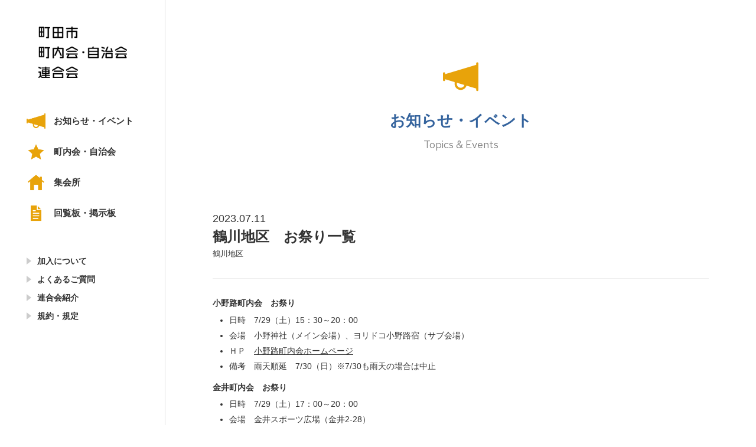

--- FILE ---
content_type: text/html; charset=UTF-8
request_url: https://machida-shiren.com/tsurukawa/1999/
body_size: 29065
content:
<!DOCTYPE html>
<html lang="ja">
<head>
<meta charset="utf-8">
<meta http-equiv="X-UA-Compatible" content="IE=edge">
<meta name="viewport" content="width=device-width, initial-scale=1">
<meta name="description" content="町田市町内会・自治会連合会【公式】地域のつながりから住みよい街づくり">
<meta name="keywords" content="町田市,町内会,自治会,集会所,地域">
<meta name="format-detection" content="telephone=no">
<meta property="og:image" content="https://machida-shiren.com/wp/wp-content/themes/MachidaShiren/assets/img/fb-ogp.jpg">
<title>鶴川地区　お祭り一覧 &nbsp;|&nbsp; 町田市町内会・自治会連合会【公式】</title>
<link rel="stylesheet" href="https://machida-shiren.com/wp/wp-content/themes/MachidaShiren/assets/css/reset.css" />
<link rel="stylesheet" href="https://machida-shiren.com/wp/wp-content/themes/MachidaShiren/assets/css/style.css" />
<link rel="shortcut icon" href="https://machida-shiren.com/wp/wp-content/themes/MachidaShiren/assets/img/favicon.ico">
<meta name='robots' content='max-image-preview:large' />
<link rel='dns-prefetch' href='//s.w.org' />
<link rel="alternate" type="application/rss+xml" title="町田市町内会・自治会連合会【公式】 &raquo; 鶴川地区　お祭り一覧 のコメントのフィード" href="https://machida-shiren.com/tsurukawa/1999/feed/" />
<script type="text/javascript">
window._wpemojiSettings = {"baseUrl":"https:\/\/s.w.org\/images\/core\/emoji\/14.0.0\/72x72\/","ext":".png","svgUrl":"https:\/\/s.w.org\/images\/core\/emoji\/14.0.0\/svg\/","svgExt":".svg","source":{"concatemoji":"https:\/\/machida-shiren.com\/wp\/wp-includes\/js\/wp-emoji-release.min.js?ver=6.0.11"}};
/*! This file is auto-generated */
!function(e,a,t){var n,r,o,i=a.createElement("canvas"),p=i.getContext&&i.getContext("2d");function s(e,t){var a=String.fromCharCode,e=(p.clearRect(0,0,i.width,i.height),p.fillText(a.apply(this,e),0,0),i.toDataURL());return p.clearRect(0,0,i.width,i.height),p.fillText(a.apply(this,t),0,0),e===i.toDataURL()}function c(e){var t=a.createElement("script");t.src=e,t.defer=t.type="text/javascript",a.getElementsByTagName("head")[0].appendChild(t)}for(o=Array("flag","emoji"),t.supports={everything:!0,everythingExceptFlag:!0},r=0;r<o.length;r++)t.supports[o[r]]=function(e){if(!p||!p.fillText)return!1;switch(p.textBaseline="top",p.font="600 32px Arial",e){case"flag":return s([127987,65039,8205,9895,65039],[127987,65039,8203,9895,65039])?!1:!s([55356,56826,55356,56819],[55356,56826,8203,55356,56819])&&!s([55356,57332,56128,56423,56128,56418,56128,56421,56128,56430,56128,56423,56128,56447],[55356,57332,8203,56128,56423,8203,56128,56418,8203,56128,56421,8203,56128,56430,8203,56128,56423,8203,56128,56447]);case"emoji":return!s([129777,127995,8205,129778,127999],[129777,127995,8203,129778,127999])}return!1}(o[r]),t.supports.everything=t.supports.everything&&t.supports[o[r]],"flag"!==o[r]&&(t.supports.everythingExceptFlag=t.supports.everythingExceptFlag&&t.supports[o[r]]);t.supports.everythingExceptFlag=t.supports.everythingExceptFlag&&!t.supports.flag,t.DOMReady=!1,t.readyCallback=function(){t.DOMReady=!0},t.supports.everything||(n=function(){t.readyCallback()},a.addEventListener?(a.addEventListener("DOMContentLoaded",n,!1),e.addEventListener("load",n,!1)):(e.attachEvent("onload",n),a.attachEvent("onreadystatechange",function(){"complete"===a.readyState&&t.readyCallback()})),(e=t.source||{}).concatemoji?c(e.concatemoji):e.wpemoji&&e.twemoji&&(c(e.twemoji),c(e.wpemoji)))}(window,document,window._wpemojiSettings);
</script>
<style type="text/css">
img.wp-smiley,
img.emoji {
	display: inline !important;
	border: none !important;
	box-shadow: none !important;
	height: 1em !important;
	width: 1em !important;
	margin: 0 0.07em !important;
	vertical-align: -0.1em !important;
	background: none !important;
	padding: 0 !important;
}
</style>
	<link rel='stylesheet' id='wp-block-library-css'  href='https://machida-shiren.com/wp/wp-includes/css/dist/block-library/style.min.css?ver=6.0.11' type='text/css' media='all' />
<style id='global-styles-inline-css' type='text/css'>
body{--wp--preset--color--black: #000000;--wp--preset--color--cyan-bluish-gray: #abb8c3;--wp--preset--color--white: #ffffff;--wp--preset--color--pale-pink: #f78da7;--wp--preset--color--vivid-red: #cf2e2e;--wp--preset--color--luminous-vivid-orange: #ff6900;--wp--preset--color--luminous-vivid-amber: #fcb900;--wp--preset--color--light-green-cyan: #7bdcb5;--wp--preset--color--vivid-green-cyan: #00d084;--wp--preset--color--pale-cyan-blue: #8ed1fc;--wp--preset--color--vivid-cyan-blue: #0693e3;--wp--preset--color--vivid-purple: #9b51e0;--wp--preset--gradient--vivid-cyan-blue-to-vivid-purple: linear-gradient(135deg,rgba(6,147,227,1) 0%,rgb(155,81,224) 100%);--wp--preset--gradient--light-green-cyan-to-vivid-green-cyan: linear-gradient(135deg,rgb(122,220,180) 0%,rgb(0,208,130) 100%);--wp--preset--gradient--luminous-vivid-amber-to-luminous-vivid-orange: linear-gradient(135deg,rgba(252,185,0,1) 0%,rgba(255,105,0,1) 100%);--wp--preset--gradient--luminous-vivid-orange-to-vivid-red: linear-gradient(135deg,rgba(255,105,0,1) 0%,rgb(207,46,46) 100%);--wp--preset--gradient--very-light-gray-to-cyan-bluish-gray: linear-gradient(135deg,rgb(238,238,238) 0%,rgb(169,184,195) 100%);--wp--preset--gradient--cool-to-warm-spectrum: linear-gradient(135deg,rgb(74,234,220) 0%,rgb(151,120,209) 20%,rgb(207,42,186) 40%,rgb(238,44,130) 60%,rgb(251,105,98) 80%,rgb(254,248,76) 100%);--wp--preset--gradient--blush-light-purple: linear-gradient(135deg,rgb(255,206,236) 0%,rgb(152,150,240) 100%);--wp--preset--gradient--blush-bordeaux: linear-gradient(135deg,rgb(254,205,165) 0%,rgb(254,45,45) 50%,rgb(107,0,62) 100%);--wp--preset--gradient--luminous-dusk: linear-gradient(135deg,rgb(255,203,112) 0%,rgb(199,81,192) 50%,rgb(65,88,208) 100%);--wp--preset--gradient--pale-ocean: linear-gradient(135deg,rgb(255,245,203) 0%,rgb(182,227,212) 50%,rgb(51,167,181) 100%);--wp--preset--gradient--electric-grass: linear-gradient(135deg,rgb(202,248,128) 0%,rgb(113,206,126) 100%);--wp--preset--gradient--midnight: linear-gradient(135deg,rgb(2,3,129) 0%,rgb(40,116,252) 100%);--wp--preset--duotone--dark-grayscale: url('#wp-duotone-dark-grayscale');--wp--preset--duotone--grayscale: url('#wp-duotone-grayscale');--wp--preset--duotone--purple-yellow: url('#wp-duotone-purple-yellow');--wp--preset--duotone--blue-red: url('#wp-duotone-blue-red');--wp--preset--duotone--midnight: url('#wp-duotone-midnight');--wp--preset--duotone--magenta-yellow: url('#wp-duotone-magenta-yellow');--wp--preset--duotone--purple-green: url('#wp-duotone-purple-green');--wp--preset--duotone--blue-orange: url('#wp-duotone-blue-orange');--wp--preset--font-size--small: 13px;--wp--preset--font-size--medium: 20px;--wp--preset--font-size--large: 36px;--wp--preset--font-size--x-large: 42px;}.has-black-color{color: var(--wp--preset--color--black) !important;}.has-cyan-bluish-gray-color{color: var(--wp--preset--color--cyan-bluish-gray) !important;}.has-white-color{color: var(--wp--preset--color--white) !important;}.has-pale-pink-color{color: var(--wp--preset--color--pale-pink) !important;}.has-vivid-red-color{color: var(--wp--preset--color--vivid-red) !important;}.has-luminous-vivid-orange-color{color: var(--wp--preset--color--luminous-vivid-orange) !important;}.has-luminous-vivid-amber-color{color: var(--wp--preset--color--luminous-vivid-amber) !important;}.has-light-green-cyan-color{color: var(--wp--preset--color--light-green-cyan) !important;}.has-vivid-green-cyan-color{color: var(--wp--preset--color--vivid-green-cyan) !important;}.has-pale-cyan-blue-color{color: var(--wp--preset--color--pale-cyan-blue) !important;}.has-vivid-cyan-blue-color{color: var(--wp--preset--color--vivid-cyan-blue) !important;}.has-vivid-purple-color{color: var(--wp--preset--color--vivid-purple) !important;}.has-black-background-color{background-color: var(--wp--preset--color--black) !important;}.has-cyan-bluish-gray-background-color{background-color: var(--wp--preset--color--cyan-bluish-gray) !important;}.has-white-background-color{background-color: var(--wp--preset--color--white) !important;}.has-pale-pink-background-color{background-color: var(--wp--preset--color--pale-pink) !important;}.has-vivid-red-background-color{background-color: var(--wp--preset--color--vivid-red) !important;}.has-luminous-vivid-orange-background-color{background-color: var(--wp--preset--color--luminous-vivid-orange) !important;}.has-luminous-vivid-amber-background-color{background-color: var(--wp--preset--color--luminous-vivid-amber) !important;}.has-light-green-cyan-background-color{background-color: var(--wp--preset--color--light-green-cyan) !important;}.has-vivid-green-cyan-background-color{background-color: var(--wp--preset--color--vivid-green-cyan) !important;}.has-pale-cyan-blue-background-color{background-color: var(--wp--preset--color--pale-cyan-blue) !important;}.has-vivid-cyan-blue-background-color{background-color: var(--wp--preset--color--vivid-cyan-blue) !important;}.has-vivid-purple-background-color{background-color: var(--wp--preset--color--vivid-purple) !important;}.has-black-border-color{border-color: var(--wp--preset--color--black) !important;}.has-cyan-bluish-gray-border-color{border-color: var(--wp--preset--color--cyan-bluish-gray) !important;}.has-white-border-color{border-color: var(--wp--preset--color--white) !important;}.has-pale-pink-border-color{border-color: var(--wp--preset--color--pale-pink) !important;}.has-vivid-red-border-color{border-color: var(--wp--preset--color--vivid-red) !important;}.has-luminous-vivid-orange-border-color{border-color: var(--wp--preset--color--luminous-vivid-orange) !important;}.has-luminous-vivid-amber-border-color{border-color: var(--wp--preset--color--luminous-vivid-amber) !important;}.has-light-green-cyan-border-color{border-color: var(--wp--preset--color--light-green-cyan) !important;}.has-vivid-green-cyan-border-color{border-color: var(--wp--preset--color--vivid-green-cyan) !important;}.has-pale-cyan-blue-border-color{border-color: var(--wp--preset--color--pale-cyan-blue) !important;}.has-vivid-cyan-blue-border-color{border-color: var(--wp--preset--color--vivid-cyan-blue) !important;}.has-vivid-purple-border-color{border-color: var(--wp--preset--color--vivid-purple) !important;}.has-vivid-cyan-blue-to-vivid-purple-gradient-background{background: var(--wp--preset--gradient--vivid-cyan-blue-to-vivid-purple) !important;}.has-light-green-cyan-to-vivid-green-cyan-gradient-background{background: var(--wp--preset--gradient--light-green-cyan-to-vivid-green-cyan) !important;}.has-luminous-vivid-amber-to-luminous-vivid-orange-gradient-background{background: var(--wp--preset--gradient--luminous-vivid-amber-to-luminous-vivid-orange) !important;}.has-luminous-vivid-orange-to-vivid-red-gradient-background{background: var(--wp--preset--gradient--luminous-vivid-orange-to-vivid-red) !important;}.has-very-light-gray-to-cyan-bluish-gray-gradient-background{background: var(--wp--preset--gradient--very-light-gray-to-cyan-bluish-gray) !important;}.has-cool-to-warm-spectrum-gradient-background{background: var(--wp--preset--gradient--cool-to-warm-spectrum) !important;}.has-blush-light-purple-gradient-background{background: var(--wp--preset--gradient--blush-light-purple) !important;}.has-blush-bordeaux-gradient-background{background: var(--wp--preset--gradient--blush-bordeaux) !important;}.has-luminous-dusk-gradient-background{background: var(--wp--preset--gradient--luminous-dusk) !important;}.has-pale-ocean-gradient-background{background: var(--wp--preset--gradient--pale-ocean) !important;}.has-electric-grass-gradient-background{background: var(--wp--preset--gradient--electric-grass) !important;}.has-midnight-gradient-background{background: var(--wp--preset--gradient--midnight) !important;}.has-small-font-size{font-size: var(--wp--preset--font-size--small) !important;}.has-medium-font-size{font-size: var(--wp--preset--font-size--medium) !important;}.has-large-font-size{font-size: var(--wp--preset--font-size--large) !important;}.has-x-large-font-size{font-size: var(--wp--preset--font-size--x-large) !important;}
</style>
<link rel='stylesheet' id='CALP-css'  href='https://machida-shiren.com/wp/wp-content/plugins/ajax-loadpages/assets/loadpages.css?ver=6.0.11' type='text/css' media='all' />
<link rel="https://api.w.org/" href="https://machida-shiren.com/wp-json/" /><link rel="alternate" type="application/json" href="https://machida-shiren.com/wp-json/wp/v2/posts/1999" /><link rel="EditURI" type="application/rsd+xml" title="RSD" href="https://machida-shiren.com/wp/xmlrpc.php?rsd" />
<link rel="wlwmanifest" type="application/wlwmanifest+xml" href="https://machida-shiren.com/wp/wp-includes/wlwmanifest.xml" /> 
<meta name="generator" content="WordPress 6.0.11" />
<link rel="canonical" href="https://machida-shiren.com/tsurukawa/1999/" />
<link rel='shortlink' href='https://machida-shiren.com/?p=1999' />
<link rel="alternate" type="application/json+oembed" href="https://machida-shiren.com/wp-json/oembed/1.0/embed?url=https%3A%2F%2Fmachida-shiren.com%2Ftsurukawa%2F1999%2F" />
<link rel="alternate" type="text/xml+oembed" href="https://machida-shiren.com/wp-json/oembed/1.0/embed?url=https%3A%2F%2Fmachida-shiren.com%2Ftsurukawa%2F1999%2F&#038;format=xml" />
</head>



<body class="post-template-default single single-post postid-1999 single-format-standard">

    <header class="l-header">
        <div class="header-inner">
            <h1 class="site-brand">
                <a href="https://machida-shiren.com">
                    <img class="pc" src="https://machida-shiren.com/wp/wp-content/themes/MachidaShiren/assets/img/logo.svg" alt="町田市町内会・自治会連合会">
                    <img class="sp" src="https://machida-shiren.com/wp/wp-content/themes/MachidaShiren/assets/img/logo_sp.svg" alt="町田市町内会・自治会連合会">
                </a>
            </h1>
            <div class="btn-menu sp">
                <button>
                    <div class="hamburger">
                        <span></span>
                        <span></span>
                        <span></span>
                    </div>
                </button>
            </div>
        </div>
        <nav class="g-nav">
            <ul class="nav01">
                <li><a class="icon-item icon-news" href="https://machida-shiren.com/topics">お知らせ・イベント</a></li>
                <li><a class="icon-item icon-community" href="https://machida-shiren.com/community">町内会・自治会</a></li>
                <li><a class="icon-item icon-assembly" href="https://machida-shiren.com/assembly">集会所</a></li>
                <li><a class="icon-item icon-information" href="https://machida-shiren.com/information">回覧板・掲示板</a></li>
            </ul>
            <ul class="nav02">
                <li><a href="https://machida-shiren.com/entry">加入について</a></li>
                <li><a href="https://machida-shiren.com/faq">よくあるご質問</a></li>
                <li><a href="https://machida-shiren.com/introduction">連合会紹介</a></li>
                <li><a href="https://machida-shiren.com/regulations">規約・規定</a></li>
            </ul>
        </nav>
    </header>
    <!-- /.l-header -->

    <main class="l-main">
        <div class="mod-title_page">
            <h2 class="icon-item icon-news">お知らせ・イベント<span class="ff-rht">Topics &amp; Events</span></h2>
        </div><!-- /.mod-title_page -->

        <article class="com-article">
            <div class="container">
                                <div class="single-head">
                    <time datetime="2023-07-11">2023.07.11</time>
                    <h3 class="title">鶴川地区　お祭り一覧</h3>
                                            <span class="sub">鶴川地区</span>
                                    </div>
                <div class="single-body mod-free_input">
                    
<p><strong>小野路町内会　お祭り</strong></p>



<ul><li>日時　7/29（土）15：30～20：00</li><li>会場　小野神社（メイン会場）、ヨリドコ小野路宿（サブ会場）</li><li>ＨＰ　<a href="https://onogityoukai.sakura.ne.jp/">小野路町内会ホームページ</a></li><li>備考　雨天順延　7/30（日）※7/30も雨天の場合は中止</li></ul>



<p><strong>金井町内会　お祭り</strong></p>



<ul><li>日時　7/29（土）17：00～20：00</li><li>会場　金井スポーツ広場（金井2-28）</li><li>ＨＰ　<a href="https://kanaichounaikai.main.jp/">金井町内会ホームページ</a></li><li>備考　雨天順延　7/30（日）</li></ul>



<p><strong>大蔵町内会　お祭り</strong></p>



<ul><li>日時　8/5（土）12：00～19：30</li><li>会場　大蔵小学校（大蔵町286）、大蔵会館（町田市大蔵町350－1　キッチンカー）</li><li>備考　雨天開催（内容を一部変更する可能性があります。）</li></ul>



<p><strong>能ヶ谷町内会、広袴町内会　お祭り</strong></p>



<ul><li>日時　8/5（土）18：00～21：00</li><li>会場　能ヶ谷空と緑の森公園ゆうばえ広場（町田市能ヶ谷4-33）</li><li>備考　雨天順延　8/6（日）</li></ul>



<p><strong>広袴町内会　お祭り</strong></p>



<ul><li>日時　8/5（土）17：00～21：00</li><li>会場　広袴公園（町田市広袴3-4-1）</li><li>ＨＰ　<a href="http://hirohakama.org/">広袴町内会ホームページ</a></li><li>備考　雨天の場合は模擬店のみ（盆踊りは中止）</li></ul>



<p><strong>野津田町内会　納涼盆踊り大会</strong></p>



<ul><li>日時　8/5（土）18：00～21：00</li><li>会場　野津田公民館（町田市野津田町775）</li><li>ＨＰ　<a href="https://nozutamachi.com/">野津田町内会ホームページ</a></li><li>備考　雨天中止</li></ul>



<p><strong>日の出が丘町会　お祭り</strong></p>



<ul><li>日時　8/19（土）17：00～21：00　※盆踊りは19：00～</li><li>会場　金井日の出児童公園（町田市金井1-2）</li><li>備考　雨天順延　8/20（日）</li></ul>



<p><strong>三輪緑山自治会　みどり山夏祭り2023</strong></p>



<ul><li>日時　8/19（土）16：30～21：00</li><li>会場　三輪緑山スポーツ広場（三輪緑山3-25-1）</li><li>備考　雨天順延　8/20（日）/　テーブル、いす、レジャーシートの持ち込みはご遠慮ください。</li></ul>



<p><strong>鶴川四丁目富士見会　お祭り</strong></p>



<ul><li>日時　10/14（土）15：00～21：00</li><li>会場　富士見第２児童公園（鶴川4-21）</li><li>備考　雨天順延　10/15（日）</li></ul>



<p><strong>鶴川団地秋祭り</strong></p>



<ul><li>日時　9/30（土）、10/1（日）12：00～20：00</li><li>会場　鶴川団地センター名店街広場（鶴川6-7街区）</li><li>備考　少雨決行</li></ul>
                </div>
                            </div>
        </article><!-- /.com-article -->

    </main><!-- /.l-main -->

    <footer class="l-footer">
        <div class="footer-inner">
           <nav class="f-nav">
                <ul>
                    <li>
                        <dl>
                            <dt>
                                <a class="pc" href="https://machida-shiren.com/topics">お知らせ・イベント</a>
                                <span class="sp">お知らせ・イベント</span>
                            </dt>
                            <dd>
                                <ol>
                                    <li class="sp"><a href="https://machida-shiren.com/topics">すべて</a></li>
                                                                        <li><a href="https://machida-shiren.com/topics/minami/">南地区</a></li>
                                                                        <li><a href="https://machida-shiren.com/topics/takagasaka-naruse/">高ヶ坂・成瀬地区</a></li>
                                                                        <li><a href="https://machida-shiren.com/topics/machidadaiichi/">町田第一地区</a></li>
                                                                        <li><a href="https://machida-shiren.com/topics/machidadaini/">町田第二地区</a></li>
                                                                        <li><a href="https://machida-shiren.com/topics/tamagawagakuen-minamiotani/">玉川学園・南大谷地区</a></li>
                                                                        <li><a href="https://machida-shiren.com/topics/kiso/">木曽地区</a></li>
                                                                        <li><a href="https://machida-shiren.com/topics/tadao/">忠生地区</a></li>
                                                                        <li><a href="https://machida-shiren.com/topics/tsurukawa/">鶴川地区</a></li>
                                                                        <li><a href="https://machida-shiren.com/topics/oyama/">小山・小山ヶ丘地区</a></li>
                                                                        <li><a href="https://machida-shiren.com/topics/saihara/">相原地区</a></li>
                                                                        <li><a href="https://machida-shiren.com/topics/rengokai/">連合会</a></li>
                                                                        <li><a href="https://machida-shiren.com/topics/not/">未分類</a></li>
                                                                                                        </ol>
                            </dd>
                        </dl>
                    </li>
                    <li>
                        <dl>
                            <dt>
                                <a class="pc" href="https://machida-shiren.com/community">町内会・自治会</a>
                                <span class="sp">町内会・自治会</span>
                            </dt>
                            <dd>
                                <ol>
                                    <li class="sp"><a href="https://machida-shiren.com/community">町内会・自治会TOP</a></li>
                                                                                                            <li><a href="https://machida-shiren.com/community/minami-area/">南地区</a></li>
                                                                        <li><a href="https://machida-shiren.com/community/kogasaka-naruse-area/">高ヶ坂・成瀬地区</a></li>
                                                                        <li><a href="https://machida-shiren.com/community/machidadaiichi-area/">町田第一地区</a></li>
                                                                        <li><a href="https://machida-shiren.com/community/machidadaini-area/">町田第二地区</a></li>
                                                                        <li><a href="https://machida-shiren.com/community/tamagawagakuen-minamioya-area/">玉川学園・南大谷地区</a></li>
                                                                        <li><a href="https://machida-shiren.com/community/kiso-area/">木曽地区</a></li>
                                                                        <li><a href="https://machida-shiren.com/community/tadao-area/">忠生地区</a></li>
                                                                        <li><a href="https://machida-shiren.com/community/tsurukawa-area/">鶴川地区</a></li>
                                                                        <li><a href="https://machida-shiren.com/community/oyama-area/">小山・小山ヶ丘地区</a></li>
                                                                        <li><a href="https://machida-shiren.com/community/aihara-area/">相原地区</a></li>
                                                                                                        </ol>
                            </dd>
                        </dl>
                    </li>
                    <li>
                        <dl>
                            <dt>
                                <a class="pc" href="https://machida-shiren.com/assembly">集会所</a>
                                <span class="sp">集会所</span>
                            </dt>
                            <dd>
                                <ol>
                                    <li class="sp"><a href="https://machida-shiren.com/assembly">集会所TOP</a></li>
                                                                        <li><a href="https://machida-shiren.com/assembly_cat/minami/">南地区</a></li>
                                                                        <li><a href="https://machida-shiren.com/assembly_cat/takagasaka-naruse/">高ヶ坂・成瀬地区</a></li>
                                                                        <li><a href="https://machida-shiren.com/assembly_cat/machidadaini/">町田第二地区</a></li>
                                                                        <li><a href="https://machida-shiren.com/assembly_cat/tamagawagakuen-minamiotani/">玉川学園・南大谷地区</a></li>
                                                                        <li><a href="https://machida-shiren.com/assembly_cat/kiso/">木曽地区</a></li>
                                                                        <li><a href="https://machida-shiren.com/assembly_cat/tadao/">忠生地区</a></li>
                                                                        <li><a href="https://machida-shiren.com/assembly_cat/tsurukawa/">鶴川地区</a></li>
                                                                        <li><a href="https://machida-shiren.com/assembly_cat/oyama/">小山・小山ヶ丘地区</a></li>
                                                                        <li><a href="https://machida-shiren.com/assembly_cat/saihara/">相原地区</a></li>
                                                                                                        </ol>
                            </dd>
                        </dl>
                    </li>
                    <li class="inner-nav">
                        <ul>
                            <li><a href="https://machida-shiren.com/information">回覧板・掲示板</a></li>
                            <li><a href="https://machida-shiren.com/entry">加入について</a></li>
                            <li><a href="https://machida-shiren.com/faq">よくあるご質問</a></li>
                            <li><a href="https://machida-shiren.com/introduction">連合会紹介</a></li>
                            <li><a href="https://machida-shiren.com/regulations">規約・規定</a></li>
                        </ul>
                    </li>
                </ul>
            </nav>
            <address class="f-address">
                <dl>
                    <dt>町田市町内会・自治会連合会</dt>
                    <dd>町田市原町田4-9-8</dd>
                    <dd>町田市民フォーラム1階</dd>
                    <dd>TEL/FAX : <a href="0427224262" class="sp">042-722-4262</a><span class="pc">042-722-4262</span></dd>
                </dl>
            </address>
            <small class="f-copy">&copy;TOKYO MACHIDA SHIREN.</small>
        </div>
    </footer>
    <!-- /.l-footer -->

    <!-- script -->
    <script src="https://ajax.googleapis.com/ajax/libs/jquery/2.1.4/jquery.min.js"></script>

    

    <script src="https://machida-shiren.com/wp/wp-content/themes/MachidaShiren/assets/js/index.js"></script>

    <script type='text/javascript' id='CALP-js-extra'>
/* <![CDATA[ */
var CALP_setting = {"version":"0.1","head_elements":["link[rel=\"next\"]","link[rel=\"prev\"]","link[rel=\"canonical\"]"],"scroll_speed":"300","id":"","controller":"auto","pjax":"1","btn_template":"<a href=\"%link%\" class=\"mod-btn btn calp_btn calp_btn_%type% calp_btn_%id% btn-more %classes%\" rel=\"%type%\" data-calp-next=\"page_%load_page%\" data-calp-current=\"page_%current_page%\" data-calp-target=\"%id%\" data-calp-id=\"calp_btn_%id%\" data-text=\"%btn_value%\"><\/a>\n"};
/* ]]> */
</script>
<script type='text/javascript' src='https://machida-shiren.com/wp/wp-content/plugins/ajax-loadpages/assets/loadpages.js?ver=6.0.11' id='CALP-js'></script>

    <!-- Global site tag (gtag.js) - Google Analytics -->
    <script async src="https://www.googletagmanager.com/gtag/js?id=UA-133427178-19"></script>
    <script>
      window.dataLayer = window.dataLayer || [];
      function gtag(){dataLayer.push(arguments);}
      gtag('js', new Date());

      gtag('config', 'UA-133427178-19');
    </script>


</body>

</html>


--- FILE ---
content_type: text/css
request_url: https://machida-shiren.com/wp/wp-content/themes/MachidaShiren/assets/css/style.css
body_size: 59356
content:
@charset "UTF-8";
@import url("https://fonts.googleapis.com/css?family=Red+Hat+Text:400,500,700&display=swap");
@font-face {
  font-family: "Yu Gothic";
  src: local("Yu Gothic Medium");
  font-weight: 100;
}

@font-face {
  font-family: "Yu Gothic";
  src: local("Yu Gothic Medium");
  font-weight: 200;
}

@font-face {
  font-family: "Yu Gothic";
  src: local("Yu Gothic Medium");
  font-weight: 300;
}

@font-face {
  font-family: "Yu Gothic";
  src: local("Yu Gothic Medium");
  font-weight: 400;
}

@font-face {
  font-family: "Yu Gothic";
  src: local("Yu Gothic Bold");
  font-weight: bold;
}

@font-face {
  font-family: "Helvetica Neue";
  src: local("Helvetica Neue Regular");
  font-weight: 100;
}

@font-face {
  font-family: "Helvetica Neue";
  src: local("Helvetica Neue Regular");
  font-weight: 200;
}

html {
  box-sizing: border-box;
}

*,
*:before,
*:after {
  box-sizing: inherit;
}

body {
  background-color: #fff;
  color: #333;
  font-family: "游ゴシック", YuGothic, Meiryo, "Hiragino Kaku Gothic ProN", sans-serif;
  font-weight: 500;
  /* アンチエイリアスを指定する */
  -webkit-font-smoothing: subpixel-antialiased;
  /* メトリクスカーニングを指定する */
  font-kerning: normal;
  margin: 0;
}

@media all and (-ms-high-contrast: none) {
  *::-ms-backdrop,
body {
    font-family: "メイリオ", Meiryo, "游ゴシック", YuGothic, "Hiragino Kaku Gothic ProN", sans-serif;
  }
  /* IE11 */
}

/**
 * ネストされたリストのマージンをリセットします。
 */
li > ul, li > ol {
  margin-bottom: 0;
}

/**
 * `dt`と`dd`の左端を揃えます。
 */
dd {
  margin-left: 0;
}

table {
  width: 100%;
}

th {
  text-align: left;
}

a {
  color: #333;
  transition: opacity 0.2s ease;
}

a:hover, a:active, a:focus {
  opacity: 0.8;
  text-decoration: none;
}

p {
  font-family: "游ゴシック", YuGothic, Meiryo, "Hiragino Kaku Gothic ProN", sans-serif;
}

/**
 * フルードイメージにします。
 */
img {
  max-width: 100%;
  height: auto;
  vertical-align: middle;
}

/* svgのIEバグ回避 */
img[src$=".svg"] {
  width: 100%;
  height: auto;
}

code,
pre {
  font-family: Consolas, Menlo, Courier, monospace;
}

/* container
-------------------------------------------------------------------------- */
/* グリッドレイアウト設定
======================================================================== */
/* イージング設定
======================================================================== */
/* その他設定
======================================================================== */
/* ----------------------------------------------------
WPエディタ用
---------------------------------------------------- */
/*
Resize images to fit the main content area.
- Applies only to images uploaded via WordPress by targeting size-* classes.
- Other images will be left alone. Use "size-auto" class to apply to other images.
*/
img.size-auto,
img.size-full,
img.size-large,
img.size-medium {
  max-width: 100%;
  /* When images are too wide for containing p-thumbnail, force them to fit. */
  height: auto;
  /* Override height to match resized width for correct aspect ratio. */
}

.attachment img {
  max-width: 100%;
  /* When images are too wide for containing p-thumbnail, force them to fit. */
  height: auto;
  /* Override height to match resized width for correct aspect ratio. */
}

.alignleft,
img.alignleft {
  display: inline;
  float: left;
  margin-right: 24px;
  margin-top: 4px;
}

.alignright,
img.alignright {
  display: inline;
  float: right;
  margin-left: 24px;
  margin-top: 4px;
}

.aligncenter {
  clear: both;
  display: block;
  margin-left: auto;
  margin-right: auto;
}

img.aligncenter {
  clear: both;
  display: block;
  margin-left: auto;
  margin-right: auto;
}

img.alignleft,
img.alignright,
img.aligncenter {
  margin-bottom: 12px;
}

.wp-caption {
  background: #f1f1f1;
  line-height: 18px;
  margin-bottom: 20px;
  max-width: 632px !important;
  /* prevent too-wide images from breaking layout */
  padding: 4px;
  text-align: center;
}

.wp-caption img {
  margin: 5px 5px 0;
}

.wp-caption p.wp-caption-text {
  color: #888;
  font-size: 12px;
  font-size: 1.2rem;
  margin: 5px;
}

.wp-smiley {
  margin: 0;
}

.gallery {
  margin: 0 auto 18px;
}

.gallery .gallery-item {
  float: left;
  margin-top: 0;
  text-align: center;
  width: 33%;
}

.gallery-columns-2 .gallery-item {
  width: 50%;
}

.gallery-columns-4 .gallery-item {
  width: 25%;
}

.gallery img {
  border: 2px solid #cfcfcf;
}

.gallery-columns-2 .attachment-medium {
  max-width: 92%;
  height: auto;
}

.gallery-columns-4 .attachment-thumbnail {
  max-width: 84%;
  height: auto;
}

.gallery .gallery-caption {
  color: #888;
  font-size: 12px;
  font-size: 1.2rem;
  margin: 0 0 12px;
}

.gallery dl {
  margin: 0;
}

.gallery img {
  border: 10px solid #f1f1f1;
}

.gallery br + br {
  display: none;
}

.wp-embedded-content {
  width: 100% !important;
}

/* =============================================================================
   bese
========================================================================== */
body {
  display: -webkit-flex;
  display: flex;
  -webkit-flex-direction: column;
  flex-direction: column;
  -webkit-align-items: flex-end;
  align-items: flex-end;
}

@media (max-width: 991px) {
  body {
    display: block;
    padding-top: 70px;
    width: 100%;
  }
  body.open {
    position: fixed;
    left: 0;
  }
}

.container {
  padding: 70px 80px 140px;
}

@media (max-width: 768px) {
  .container {
    padding: 40px 20px;
  }
}

@media (max-width: 991px) {
  .pc {
    display: none !important;
  }
}

@media (min-width: 992px) {
  .sp {
    display: none !important;
  }
}

/* =============================================================================
   font-family
========================================================================== */
*[class*="ff-"] {
  font-display: swap;
  -webkit-font-smoothing: antialiased;
  -moz-osx-font-smoothing: grayscale;
}

.ff-rht {
  font-family: "Red Hat Text", sans-serif;
}

/* =============================================================================
   common
========================================================================== */
.com-title {
  font-size: 18px;
  font-size: 1.125rem;
  font-weight: bold;
  -webkit-font-smoothing: antialiased;
  -moz-osx-font-smoothing: grayscale;
}

.com-title.u-bottom-bdr {
  margin-bottom: 37px;
  padding-bottom: 15px;
  border-bottom: 1px solid #eee;
}

.com-title.u-bdn {
  border-bottom: none;
}

/* =============================================================================
    Btn
========================================================================== */
*[class*="btn-"] {
  cursor: pointer;
}

.btn-menu button {
  display: block;
  width: 25px;
  height: 20px;
  position: relative;
  z-index: 100;
}

.btn-menu .hamburger {
  position: relative;
  height: 100%;
}

.btn-menu .hamburger span {
  display: block;
  height: 2px;
  position: absolute;
  width: 100%;
  left: 0;
  transition: 0.5s ease-in-out;
  background: #000;
}

.btn-menu .hamburger span:nth-of-type(1) {
  top: 0;
}

.btn-menu .hamburger span:nth-of-type(2) {
  top: 9px;
}

.btn-menu .hamburger span:nth-of-type(3) {
  top: 18px;
}

.open .btn-menu button {
  top: 0;
}

.open .btn-menu button .hamburger span:nth-of-type(1) {
  top: 10px;
  transform: rotate(135deg);
}

.open .btn-menu button .hamburger span:nth-of-type(2) {
  width: 0;
  left: 50%;
}

.open .btn-menu button .hamburger span:nth-of-type(3) {
  top: 10px;
  transform: rotate(-135deg);
}

.btn-more {
  display: inline-block;
  padding: 9px 40px 8px;
  background-color: #34639D;
  color: #fff;
  font-weight: bold;
  border-radius: 21px;
  -webkit-font-smoothing: antialiased;
  -moz-osx-font-smoothing: grayscale;
}

.btn-more:focus, .btn-more:hover {
  color: #fff;
}

@media (max-width: 768px) {
  .btn-more:focus, .btn-more:hover {
    opacity: 1;
  }
}

.wrap-btn-more {
  margin-top: 40px;
  text-align: center;
}

.btn-blank {
  display: -webkit-inline-box;
  display: -webkit-inline-flex;
  display: -moz-inline-flex;
  display: -ms-inline-flexbox;
  display: inline-flex;
  -webkit-align-items: center;
  align-items: center;
  background-color: #34639D;
  color: #fff;
  padding: 9px 30px;
  border-radius: 20px;
  font-size: 14px;
  font-size: 0.875rem;
}

.btn-blank:after {
  content: '';
  background-image: url(../img/icon_blank.png);
  background-position: center;
  background-repeat: no-repeat;
  background-size: contain;
  display: block;
  width: 15px;
  height: 15px;
  margin-left: 10px;
}

.btn-blank:focus, .btn-blank:hover {
  color: #fff;
}

.btn-blank.noicon:after {
  content: none;
}

/* =============================================================================
   header
========================================================================== */
.l-header {
  position: fixed;
  top: 0;
  left: 0;
  width: 280px;
  height: 100%;
  padding: 45px;
  border-right: 1px solid #ddd;
  z-index: 9999;
}

@media (max-width: 991px) {
  .l-header {
    width: 100%;
    height: 70px;
    padding: 0;
    border: none;
  }
  .open .l-header {
    height: 100%;
  }
}

.l-header .site-brand a {
  max-width: 150px;
  width: 100%;
  display: -webkit-flex;
  display: flex;
  -webkit-align-items: center;
  align-items: center;
  margin: auto;
}

@media (max-width: 991px) {
  .l-header .site-brand a {
    max-width: 217px;
  }
}

@media (max-width: 991px) {
  .l-header .header-inner {
    position: relative;
    z-index: 2;
    padding: 25px 20px;
    height: 70px;
    display: -webkit-flex;
    display: flex;
    -webkit-align-items: center;
    align-items: center;
    -webkit-justify-content: space-between;
    justify-content: space-between;
    background-color: #fff;
    border-bottom: 1px solid #eee;
  }
}

/* g-nav */
@media (max-width: 991px) {
  .g-nav {
    position: fixed;
    top: 70px;
    left: 100%;
    width: 100%;
    height: 100%;
    background-color: #fff;
    z-index: 1;
    transition: 0.5s cubic-bezier(0.250, 0.100, 0.250, 1.000);
    padding: 15px 20px 50px;
  }
  .open .g-nav {
    left: 0;
  }
}

.g-nav ul.nav01 {
  margin-top: 57px;
}

@media (max-width: 991px) {
  .g-nav ul.nav01 {
    margin-top: 0;
  }
}

@media (max-width: 991px) {
  .g-nav ul.nav01 li {
    border-bottom: 1px solid #eee;
  }
}

.g-nav ul.nav01 li + li {
  margin-top: 20px;
}

@media (max-width: 991px) {
  .g-nav ul.nav01 li + li {
    margin-top: 0;
  }
}

.g-nav ul.nav01 li a {
  font-size: 15px;
  font-size: 0.9375rem;
  font-weight: bold;
}

.g-nav ul.nav01 li a:focus, .g-nav ul.nav01 li a:hover {
  color: inherit;
}

@media (max-width: 991px) {
  .g-nav ul.nav01 li a {
    font-size: 14px;
    font-size: 0.875rem;
    padding: 15px 0 20px;
    position: relative;
  }
  .g-nav ul.nav01 li a:after {
    content: '';
    display: block;
    position: absolute;
    top: 0;
    bottom: 0;
    right: 10px;
    width: 12px;
    height: 12px;
    margin: auto;
    background-image: url(../img/icon_arrow01.png);
    background-size: contain;
    background-position: center;
    background-repeat: no-repeat;
  }
}

.g-nav ul.nav01 li a.icon-item {
  display: -webkit-flex;
  display: flex;
  -webkit-align-items: center;
  align-items: center;
}

.g-nav ul.nav01 li a.icon-item:before {
  width: 32px;
  height: 32px;
  margin-right: 14px;
}

.g-nav ul.nav02 {
  margin-top: 55px;
}

@media (max-width: 991px) {
  .g-nav ul.nav02 {
    margin-top: 30px;
    padding-left: 10px;
  }
}

.g-nav ul.nav02 li + li {
  margin-top: 10px;
}

.g-nav ul.nav02 li a {
  font-size: 14px;
  font-size: 0.875rem;
  font-weight: bold;
  display: -webkit-flex;
  display: flex;
  -webkit-align-items: center;
  align-items: center;
}

.g-nav ul.nav02 li a:focus, .g-nav ul.nav02 li a:hover {
  color: inherit;
}

.g-nav ul.nav02 li a:before {
  content: '';
  display: block;
  border-top: 6px solid transparent;
  border-right: 0 solid transparent;
  border-bottom: 6px solid transparent;
  border-left: 8px solid #ccc;
  margin-right: 10px;
}

@media (max-width: 991px) {
  .g-nav ul.nav02 li a {
    font-size: 13px;
    font-size: 0.8125rem;
  }
}

/* =============================================================================
   main
========================================================================== */
.l-main {
  width: calc(100% - 280px);
}

@media (max-width: 991px) {
  .l-main {
    width: 100%;
  }
}

/* =============================================================================
   footer
========================================================================== */
.l-footer {
  width: calc(100% - 280px);
  padding: 100px 80px;
  background-color: rgba(52, 99, 157, 0.05);
}

@media (max-width: 1070px) {
  .l-footer {
    padding-left: 40px;
    padding-right: 40px;
  }
}

@media (max-width: 991px) {
  .l-footer {
    width: 100%;
    padding: 60px 80px 80px;
  }
}

@media (max-width: 768px) {
  .l-footer {
    padding: 40px 20px 50px;
  }
}

/* f-nav */
.f-nav > ul {
  display: -webkit-flex;
  display: flex;
  width: 100%;
}

@media (max-width: 768px) {
  .f-nav > ul {
    display: block;
  }
}

@media (min-width: 769px) {
  .f-nav > ul .inner-nav ul > li {
    margin-top: 6px;
  }
}

@media (max-width: 768px) {
  .f-nav > ul .inner-nav ul > li {
    border-bottom: 1px solid #eee;
  }
}

.f-nav > ul .inner-nav ul > li > a {
  font-size: 15px;
  font-size: 0.9375rem;
  font-weight: bold;
  color: #34639D;
}

@media (max-width: 768px) {
  .f-nav > ul .inner-nav ul > li > a {
    font-size: 13px;
    font-size: 0.8125rem;
    padding: 20px 0;
    display: block;
  }
}

.f-nav > ul > li {
  width: calc((100% - 12%) /4);
}

@media (max-width: 991px) {
  .f-nav > ul > li {
    width: 100%;
  }
}

.f-nav > ul > li + li {
  margin-left: 4%;
}

@media (max-width: 768px) {
  .f-nav > ul > li + li {
    margin-left: 0;
  }
}

@media (max-width: 768px) {
  .f-nav dt span {
    position: relative;
  }
  .f-nav dt span:before, .f-nav dt span:after {
    content: '';
    display: block;
    position: absolute;
    top: 0;
    right: 10px;
    bottom: 0;
    width: 11px;
    height: 1px;
    margin: auto;
    background-color: #bbb;
    transition: 0.5s cubic-bezier(0.250, 0.100, 0.250, 1.000);
  }
  .f-nav dt span:before {
    transform: rotate(-180deg);
  }
  .f-nav dt span:after {
    transform: rotate(-270deg);
  }
  .f-nav dt.on span:before, .f-nav dt.on span:after {
    transform: rotate(0deg);
  }
}

.f-nav dt > * {
  font-size: 15px;
  font-size: 0.9375rem;
  font-weight: bold;
  color: #34639D;
  cursor: pointer;
}

@media (max-width: 768px) {
  .f-nav dt > * {
    font-size: 13px;
    font-size: 0.8125rem;
    padding: 20px 0;
    display: block;
  }
}

@media (min-width: 769px) {
  .f-nav dd {
    margin-top: 4px;
  }
}

@media (max-width: 768px) {
  .f-nav dd {
    display: none;
    padding-bottom: 20px;
  }
}

.f-nav dd a {
  font-size: 12px;
  font-size: 0.75rem;
}

@media (max-width: 991px) {
  .f-nav dd a {
    display: block;
    padding: 5px 0;
  }
}

.f-nav dd a:focus, .f-nav dd a:hover {
  color: inherit;
}

@media (max-width: 768px) {
  .f-nav dl {
    border-bottom: 1px solid #eee;
  }
}

.f-address {
  margin: 50px 0 0;
}

@media (max-width: 768px) {
  .f-address {
    text-align: center;
    margin-top: 40px;
  }
}

.f-address dl {
  font-size: 14px;
  font-size: 0.875rem;
}

.f-copy {
  display: block;
  font-size: 11px;
  font-size: 0.6875rem;
  color: #9a9a9a;
  margin-top: 20px;
}

@media (max-width: 768px) {
  .f-copy {
    text-align: center;
  }
}

/* =============================================================================
    Main Visual
========================================================================== */
.main-visual {
  padding-bottom: 40px;
}

.main-visual .kv {
  padding-top: 80%;
  background-position: center;
  background-repeat: no-repeat;
  background-size: contain;
}

@media (max-width: 991px) {
  .main-visual .kv {
    padding-top: 100%;
    background-size: cover;
  }
}

/* =============================================================================
    Module
========================================================================== */
.mod-youtube {
  position: relative;
  width: 100%;
  max-width: 700px;
}

.mod-youtube .inner {
  padding-top: 56.25%;
}

.mod-youtube .inner iframe {
  position: absolute;
  top: 0;
  right: 0;
  width: 100%;
  height: 100%;
}

.mod-breaking {
  border-radius: 14px;
  padding: 31px 40px 34px;
  background-color: rgba(232, 163, 10, 0.12);
  max-width: calc(100% - 80px);
  width: 100%;
  margin: 70px auto 0;
}

@media (max-width: 1070px) {
  .mod-breaking {
    max-width: calc(100% - 40px);
    padding: 20px 20px 25px;
  }
}

@media (max-width: 768px) {
  .mod-breaking {
    margin-top: 40px;
  }
}

.mod-breaking a:focus, .mod-breaking a:hover {
  color: inherit;
}

.mod-breaking dl {
  display: -webkit-flex;
  display: flex;
}

@media (max-width: 768px) {
  .mod-breaking dl {
    display: block;
  }
}

.mod-breaking dl dt {
  font-size: 15px;
  font-size: 0.9375rem;
  font-weight: normal;
  max-width: 200px;
  width: 100%;
}

@media (max-width: 768px) {
  .mod-breaking dl dt {
    font-size: 13px;
    font-size: 0.8125rem;
  }
}

.mod-breaking dl dd {
  width: calc(100% - 200px);
  font-size: 15px;
  font-size: 0.9375rem;
  display: -webkit-flex;
  display: flex;
}

@media (max-width: 768px) {
  .mod-breaking dl dd {
    font-size: 13px;
    font-size: 0.8125rem;
    width: 100%;
    margin-top: 8px;
  }
}

.mod-breaking dl dd time {
  margin-right: 10px;
}

.mod-breaking dl dd .title {
  font-weight: bold;
}

.mod-title {
  display: -webkit-flex;
  display: flex;
  -webkit-justify-content: space-between;
  justify-content: space-between;
}

.mod-title .heading {
  display: -webkit-flex;
  display: flex;
  -webkit-align-items: center;
  align-items: center;
  font-size: 16px;
  font-size: 1rem;
}

@media (max-width: 768px) {
  .mod-title .heading {
    font-size: 14px;
    font-size: 0.875rem;
  }
}

.mod-title .heading.icon-item:before {
  content: '';
  width: 45px;
  height: 45px;
  display: block;
  margin-right: 10px;
}

@media (max-width: 768px) {
  .mod-title .heading.icon-item:before {
    width: 35px;
    height: 35px;
    margin-right: 10px;
  }
}

.mod-title .heading .title {
  font-weight: bold;
  display: block;
  -webkit-font-smoothing: antialiased;
  -moz-osx-font-smoothing: grayscale;
}

.mod-title .heading .sub {
  font-size: 12px;
  font-size: 0.75rem;
  display: block;
  color: #808080;
}

@media (max-width: 768px) {
  .mod-title .heading .sub {
    font-size: 11px;
    font-size: 0.6875rem;
  }
}

.mod-title .link a {
  border-radius: 18px;
  display: inline-block;
  border: 1px solid #eee;
  background-color: #fff;
  padding: 9px 20px;
  font-size: 12px;
  font-size: 0.75rem;
}

.mod-title .link a:focus, .mod-title .link a:hover {
  color: inherit;
}

.mod-news01 {
  margin-top: 20px;
  border-top: 1px solid #eee;
}

.mod-news01 li {
  border-bottom: 1px solid #eee;
}

.mod-news01 li a {
  display: block;
  position: relative;
  padding: 18px 30px 18px 20px;
}

@media (max-width: 768px) {
  .mod-news01 li a {
    padding: 18px 30px 18px 10px;
  }
}

.mod-news01 li a:after {
  content: '';
  position: absolute;
  top: 0;
  bottom: 0;
  right: 20px;
  display: block;
  width: 12px;
  height: 12px;
  margin: auto;
  background-image: url(../img/icon_arrow01.png);
  background-position: center;
  background-repeat: no-repeat;
  background-size: contain;
}

@media (max-width: 768px) {
  .mod-news01 li a:after {
    right: 10px;
  }
}

.mod-news01 li a:focus, .mod-news01 li a:hover {
  opacity: 1;
  color: inherit;
  background-color: rgba(52, 99, 157, 0.05);
}

@media (max-width: 768px) {
  .mod-news01 li a:focus, .mod-news01 li a:hover {
    background: #fff;
  }
}

.mod-news01 li .title {
  font-weight: bold;
  font-size: 14px;
  font-size: 0.875rem;
}

@media (max-width: 768px) {
  .mod-news01 li .title {
    font-size: 13px;
    font-size: 0.8125rem;
  }
}

.mod-news01 li dl {
  display: -webkit-flex;
  display: flex;
}

.mod-news01 li dl dt {
  font-size: 15px;
  font-size: 0.9375rem;
  font-weight: normal;
  padding-right: 20px;
}

@media (max-width: 768px) {
  .mod-news01 li dl dt {
    font-size: 14px;
    font-size: 0.875rem;
    padding-right: 13px;
  }
}

.single-community .mod-news01 li dl dt {
  font-size: 14px;
  font-size: 0.875rem;
}

@media (max-width: 768px) {
  .single-community .mod-news01 li dl dt {
    font-size: 13px;
    font-size: 0.8125rem;
  }
}

.mod-news01 li dl dd {
  font-weight: bold;
  font-size: 15px;
  font-size: 0.9375rem;
}

@media (max-width: 768px) {
  .mod-news01 li dl dd {
    font-size: 13px;
    font-size: 0.8125rem;
  }
}

.single-community .mod-news01 li dl dd {
  font-size: 14px;
  font-size: 0.875rem;
}

@media (max-width: 768px) {
  .single-community .mod-news01 li dl dd {
    font-size: 13px;
    font-size: 0.8125rem;
  }
}

.mod-news01.pdf a {
  display: -webkit-flex;
  display: flex;
  -webkit-align-items: center;
  align-items: center;
  width: 100%;
}

.mod-news01.pdf a:before {
  content: '';
  display: block;
  width: 20px;
  height: 26px;
  background-image: url(../img/icon_pdf.png);
  background-position: center;
  background-size: contain;
  background-repeat: no-repeat;
  margin-right: 12px;
}

.mod-news02 {
  border-top: 1px solid #eee;
  margin-top: 55px;
}

.mod-news02 li {
  border-bottom: 1px solid #eee;
}

.mod-news02 li a {
  display: block;
  position: relative;
  padding: 18px 30px 18px 20px;
}

@media (max-width: 768px) {
  .mod-news02 li a {
    padding: 18px 30px 18px 10px;
  }
}

.mod-news02 li a:after {
  content: '';
  position: absolute;
  top: 0;
  bottom: 0;
  right: 20px;
  display: block;
  width: 12px;
  height: 12px;
  margin: auto;
  background-image: url(../img/icon_arrow01.png);
  background-position: center;
  background-repeat: no-repeat;
  background-size: contain;
}

.mod-news02 li a:focus, .mod-news02 li a:hover {
  opacity: 1;
  color: inherit;
  background-color: rgba(52, 99, 157, 0.05);
}

@media (max-width: 768px) {
  .mod-news02 li a:focus, .mod-news02 li a:hover {
    background: #fff;
  }
}

.mod-news02 li dl dt {
  font-size: 15px;
  font-size: 0.9375rem;
  font-weight: normal;
}

.mod-news02 li dl dt time {
  -webkit-font-smoothing: antialiased;
  -moz-osx-font-smoothing: grayscale;
}

.mod-news02 li dl dd {
  margin-top: 7px;
}

.mod-news02 li dl dd .title {
  display: block;
  font-weight: bold;
  font-size: 15px;
  font-size: 0.9375rem;
}

.mod-news02 li dl dd .sub {
  font-size: 12px;
  font-size: 0.75rem;
  color: #808080;
}

.mod-news02 li dl dd .sub + .sub:before {
  content: '・';
}

.mod-title_page {
  padding: 100px 80px 30px;
  text-align: center;
}

@media (max-width: 768px) {
  .mod-title_page {
    padding: 60px 20px 20px;
  }
}

.mod-title_page.u-type02 h2 {
  font-size: 24px;
  font-size: 1.5rem;
  color: #333;
}

@media (max-width: 768px) {
  .mod-title_page.u-type02 h2 {
    font-size: 20px;
    font-size: 1.25rem;
  }
}

.mod-title_page h2 {
  text-align: center;
  font-size: 26px;
  font-size: 1.625rem;
  color: #34639D;
  font-weight: bold;
}

@media (max-width: 768px) {
  .mod-title_page h2 {
    font-size: 22px;
    font-size: 1.375rem;
  }
}

.mod-title_page h2.icon-item:before {
  content: '';
  display: block;
  width: 60px;
  height: 60px;
  margin: 0 auto 26px;
}

@media (max-width: 768px) {
  .mod-title_page h2.icon-item:before {
    width: 40px;
    height: 40px;
    margin-bottom: 10px;
  }
}

.mod-title_page h2 span {
  display: block;
  font-weight: 400;
  font-size: 18px;
  font-size: 1.125rem;
  color: #808080;
  margin-top: 10px;
}

@media (max-width: 768px) {
  .mod-title_page h2 span {
    font-size: 16px;
    font-size: 1rem;
    margin-top: 5px;
  }
}

.mod-title_page .category {
  display: -webkit-inline-box;
  display: -webkit-inline-flex;
  display: -moz-inline-flex;
  display: -ms-inline-flexbox;
  display: inline-flex;
  -webkit-flex-wrap: wrap;
  flex-wrap: wrap;
  -webkit-justify-content: center;
  justify-content: center;
  margin-top: 10px;
}

.mod-title_page .category li {
  padding: 0 5px;
  font-size: 14px;
  font-size: 0.875rem;
  color: #808080;
}

.mod-archive_links {
  display: -webkit-flex;
  display: flex;
  -webkit-flex-wrap: wrap;
  flex-wrap: wrap;
}

.mod-archive_links li {
  padding: 5px;
}

.mod-archive_links li.active a {
  background-color: #F4F7FA;
}

.mod-archive_links li a {
  border-radius: 18px;
  border: 1px solid #eee;
  display: block;
  padding: 6px 19px 5px;
  font-size: 14px;
  font-size: 0.875rem;
}

.mod-community-list {
  margin-top: 60px;
  border-top: 1px solid #eee;
}

.mod-community-list li {
  border-bottom: 1px solid #eee;
}

.mod-community-list li a {
  display: -webkit-flex;
  display: flex;
  position: relative;
  padding: 18px 35px 18px 20px;
}

@media (max-width: 768px) {
  .mod-community-list li a {
    padding: 16px 20px 16px 10px;
  }
}

.mod-community-list li a:after {
  content: '';
  position: absolute;
  top: 0;
  bottom: 0;
  right: 20px;
  display: block;
  width: 12px;
  height: 12px;
  margin: auto;
  background-image: url(../img/icon_arrow01.png);
  background-position: center;
  background-repeat: no-repeat;
  background-size: contain;
}

@media (max-width: 768px) {
  .mod-community-list li a:after {
    right: 10px;
  }
}

.mod-community-list li a:focus, .mod-community-list li a:hover {
  opacity: 1;
  color: inherit;
  background-color: rgba(52, 99, 157, 0.05);
}

@media (max-width: 768px) {
  .mod-community-list li a:focus, .mod-community-list li a:hover {
    background: #fff;
  }
}

.mod-community-list li a:before {
  content: '';
  display: block;
  width: 45px;
  min-width: 45px;
  height: 45px;
  background-image: url(../img/icon_community_list.png);
  background-position: center;
  background-repeat: no-repeat;
  background-size: contain;
  margin-right: 15px;
}

.mod-community-list li dl dd {
  margin: 3px -5px 0;
  line-height: 1.3;
}

.mod-community-list li dl dd span {
  display: inline-block;
  font-size: 13px;
  font-size: 0.8125rem;
  color: #808080;
  padding: 1px 5px;
}

.mod-lead-area {
  padding-bottom: 40px;
}

.mod-lead-area .mod-free_input {
  padding-top: 0 !important;
}

.mod-lead-area .mod-free_input .wp-block-gallery {
  margin: 20px -10px 0 !important;
}

@media (max-width: 768px) {
  .mod-lead-area .mod-free_input .wp-block-gallery {
    margin-left: -5px !important;
    margin-right: -5px !important;
  }
}

.mod-lead-area .mod-free_input .wp-block-gallery .blocks-gallery-item {
  padding: 10px;
  width: 25% !important;
  margin: 0 !important;
  flex-grow: inherit !important;
  position: inherit !important;
}

@media (max-width: 768px) {
  .mod-lead-area .mod-free_input .wp-block-gallery .blocks-gallery-item {
    padding: 5px;
    width: 33.33% !important;
  }
}

.mod-lead-area .mod-free_input .wp-block-gallery .blocks-gallery-item figure {
  position: relative;
  padding-top: 75%;
}

.mod-lead-area .mod-free_input .wp-block-gallery .blocks-gallery-item figure img {
  position: absolute;
  left: 0;
  top: 0;
}

.mod-lead-area .mod-free_input .wp-block-gallery + p {
  margin-top: 30px !important;
}

.mod-lead-area p {
  font-size: 14px;
  font-size: 0.875rem;
  line-height: 1.9;
  margin-bottom: 0;
}

.mod-lead-area .btn-blank {
  margin-top: 34px;
}

.mod-lead-area_entry {
  margin-bottom: 60px;
}

.mod-lead-area_entry .img_kv {
  margin-bottom: 30px;
}

.mod-lead-area_entry p {
  font-size: 18px;
  font-size: 1.125rem;
}

@media (max-width: 768px) {
  .mod-lead-area_entry p {
    font-size: 16px;
    font-size: 1rem;
  }
}

.mod-entry_text {
  margin-bottom: 60px;
}

.mod-entry_text .com-title {
  margin-bottom: 20px;
}

.mod-entry_text dl {
  margin-bottom: 40px;
  line-height: 1.9;
}

@media (max-width: 768px) {
  .mod-entry_text dl {
    font-size: 14px;
    font-size: 0.875rem;
  }
}

.mod-entry_text dt {
  font-weight: normal;
  margin-bottom: 5px;
}

.mod-entry_text dd li {
  display: -webkit-flex;
  display: flex;
  -webkit-align-items: baseline;
  align-items: baseline;
  margin-bottom: 3px;
}

.mod-entry_text dd li:before {
  content: '•';
  margin: 0 5px 0 0;
  display: block;
}

.mod-entry_text .btn-wrap {
  margin-bottom: 20px;
}

.mod-table-layout_wrap {
  overflow: auto;
  padding-bottom: 1px;
}

.mod-table-layout01 {
  display: -webkit-flex;
  display: flex;
}

.mod-table-layout01.total {
  -webkit-justify-content: flex-end;
  justify-content: flex-end;
}

.mod-table-layout01.heading > * {
  text-align: center;
  background-color: rgba(52, 99, 157, 0.05);
  padding: 13px 0 12px;
}

.mod-table-layout01.heading > *:nth-child(n+2) {
  margin-left: 3px;
}

@media (max-width: 768px) {
  .mod-table-layout01.heading > *:nth-child(n+2) {
    margin-left: 0;
    border-left: 3px solid #fff;
  }
}

@media (max-width: 768px) {
  .mod-table-layout01.heading > * {
    border-top: 1px solid #eee;
  }
}

.mod-table-layout01:not(.heading) > * {
  padding: 12px 30px 11px;
  border-bottom: 1px solid #eee;
}

@media (max-width: 768px) {
  .mod-table-layout01:not(.heading) > * {
    padding: 16px 15px;
  }
}

.mod-table-layout01:not(.heading) > *:nth-child(n+2) {
  padding-left: 33px;
}

@media (max-width: 768px) {
  .mod-table-layout01:not(.heading) > *:nth-child(n+2) {
    padding-left: 18px;
  }
}

.mod-table-layout01:not(.heading) .num {
  text-align: right;
}

.mod-table-layout01 > * {
  font-size: 14px;
  font-size: 0.875rem;
  width: 100%;
}

@media (max-width: 768px) {
  .mod-table-layout01 > * {
    font-size: 13px;
    font-size: 0.8125rem;
  }
}

.mod-table-layout01 .name {
  min-width: 438px;
  width: 70%;
}

@media (max-width: 768px) {
  .mod-table-layout01 .name {
    border-left: 1px solid #eee;
  }
}

.mod-table-layout01 .name a {
  text-decoration: underline;
}

.mod-table-layout01 .address {
  min-width: 200px;
  width: 30%;
}

.mod-table-layout01 .total-address {
  min-width: 200px;
  width: 30%;
  font-size: 16px;
  font-size: 1rem;
}

@media (max-width: 768px) {
  .mod-table-layout01 .total-address {
    min-width: 0;
    width: 100%;
    font-size: 15px;
    font-size: 0.9375rem;
  }
}

.mod-table-layout01 .total-address span {
  margin-left: 20px;
}

@media (max-width: 768px) {
  .mod-table-layout01 .total-address span {
    margin-left: 10px;
  }
}

.mod-linkbtn {
  margin: 50px -20px 0;
  display: -webkit-flex;
  display: flex;
  -webkit-flex-wrap: wrap;
  flex-wrap: wrap;
}

@media (max-width: 768px) {
  .mod-linkbtn {
    margin: 0;
  }
}

.mod-linkbtn li {
  width: 50%;
  padding: 20px;
}

@media (max-width: 768px) {
  .mod-linkbtn li {
    width: 100%;
    padding: 20px 0;
  }
}

.mod-linkbtn li a {
  display: -webkit-flex;
  display: flex;
  -webkit-align-items: center;
  align-items: center;
  position: relative;
  background-color: rgba(52, 99, 157, 0.05);
}

.mod-linkbtn li a:focus, .mod-linkbtn li a:hover {
  color: inherit;
}

.mod-linkbtn li a:after {
  content: '';
  display: block;
  position: absolute;
  top: 0;
  right: 30px;
  bottom: 0;
  width: 12px;
  height: 12px;
  margin: auto;
  background-image: url(../img/icon_arrow02.png);
  background-position: center;
  background-repeat: no-repeat;
  background-size: contain;
}

.mod-linkbtn li a div[style] {
  width: 37.5%;
  padding-top: 37.5%;
  background-position: center;
  background-repeat: no-repeat;
  background-size: cover;
}

.mod-linkbtn li a .text {
  padding: 0 40px;
  width: 62.5%;
  color: #34639D;
  font-size: 14px;
  font-size: 0.875rem;
  font-weight: bold;
}

.mod-linkbtn li a .text span {
  display: block;
  color: #808080;
  font-size: 13px;
  font-size: 0.8125rem;
  font-weight: normal;
}

.mod-dl-format {
  padding: 18px 20px;
  border-top: 1px solid #eee;
}

.mod-dl-format:last-of-type {
  border-bottom: 1px solid #eee;
}

@media (max-width: 768px) {
  .mod-dl-format dt {
    font-size: 15px;
    font-size: 0.9375rem;
  }
}

.mod-dl-format dd {
  font-size: 14px;
  font-size: 0.875rem;
  margin-top: 5px;
}

@media (max-width: 768px) {
  .mod-dl-format dd {
    font-size: 13px;
    font-size: 0.8125rem;
  }
}

.mod-dl-format dd a {
  display: -webkit-inline-box;
  display: -webkit-inline-flex;
  display: -moz-inline-flex;
  display: -ms-inline-flexbox;
  display: inline-flex;
  -webkit-align-items: center;
  align-items: center;
}

.mod-dl-format dd a.link {
  font-size: 12px;
  font-size: 0.75rem;
  color: #34639D;
  margin-left: 12px;
}

.mod-dl-format dd a.link:after {
  content: '';
  display: block;
  width: 8px;
  height: 8px;
  background-image: url(../img/icon_arrow02.png);
  background-position: center;
  background-repeat: no-repeat;
  background-size: contain;
}

.mod-dl-format dd a.link-pdf {
  color: #34639D;
}

.mod-dl-format dd a.link-pdf:after {
  content: '';
  display: block;
  width: 15px;
  height: 20px;
  margin-left: 5px;
  background-image: url(../img/icon_pdf.png);
  background-position: center;
  background-repeat: no-repeat;
  background-size: contain;
}

.mod-dl-format dd a.tel {
  color: #34639D;
}

.mod-dl-format dd a.tel:focus, .mod-dl-format dd a.tel:hover {
  color: #34639D;
}

.mod-gallery {
  display: -webkit-flex;
  display: flex;
  margin: 50px -10px 0;
}

@media (max-width: 768px) {
  .mod-gallery {
    margin: 35px -5px 0;
  }
}

.mod-gallery li {
  width: 50%;
  padding: 10px;
}

@media (max-width: 768px) {
  .mod-gallery li {
    padding: 5px;
  }
}

.mod-gallery li div[style] {
  padding-top: 60%;
  background-position: center;
  background-repeat: no-repeat;
  background-size: cover;
}

.mod-count {
  counter-reset: num;
}

.mod-count .count-contents .num {
  counter-increment: num;
}

.mod-count .count-contents .num:before {
  content: counter(num);
  font-family: "Red Hat Text", sans-serif;
  -webkit-font-smoothing: antialiased;
  -moz-osx-font-smoothing: grayscale;
  font-size: 24px;
  font-size: 1.5rem;
  margin-right: 10px;
  color: #34639D;
}

.mod-count01 {
  counter-reset: num01;
}

.mod-count01 .count-contents01 {
  counter-increment: num01;
  display: -webkit-flex;
  display: flex;
}

.mod-count01 .count-contents01 .num01:before {
  content: counter(num01) ".";
  margin-right: 5px;
}

.mod-count02 {
  counter-reset: num02;
}

.mod-count02 .count-contents02 {
  counter-increment: num02;
  display: -webkit-flex;
  display: flex;
}

.mod-count02 .count-contents02 .num02:before {
  content: "(" counter(num02) ")";
  -webkit-font-smoothing: antialiased;
  -moz-osx-font-smoothing: grayscale;
  margin-right: 3px;
}

.mod-count03 {
  counter-reset: num03;
}

.mod-count03 .count-contents03 {
  counter-increment: num03;
  display: -webkit-flex;
  display: flex;
}

.mod-count03 .count-contents03 .num03:before {
  content: "第 " counter(num03) " 条";
  -webkit-font-smoothing: antialiased;
  -moz-osx-font-smoothing: grayscale;
}

.mod-entry-contents {
  padding: 30px 0 35px;
  border-top: 1px solid #EEE;
}

.mod-entry-contents:last-of-type {
  border-bottom: 1px solid #EEE;
}

.mod-entry-contents .title {
  font-size: 16px;
  font-size: 1rem;
  font-weight: bold;
  -webkit-font-smoothing: antialiased;
  -moz-osx-font-smoothing: grayscale;
  display: -webkit-flex;
  display: flex;
  -webkit-align-items: center;
  align-items: center;
}

@media (max-width: 768px) {
  .mod-entry-contents .title {
    font-size: 15px;
    font-size: 0.9375rem;
  }
}

.mod-entry-contents .contents {
  display: -webkit-flex;
  display: flex;
  margin-top: 20px;
}

@media (max-width: 568px) {
  .mod-entry-contents .contents {
    display: block;
  }
}

.mod-entry-contents .contents > div:not([class]) {
  width: 100%;
  max-width: 200px;
}

@media (max-width: 568px) {
  .mod-entry-contents .contents > div:not([class]) {
    max-width: 100%;
  }
}

.mod-entry-contents .contents div[style] {
  width: 100%;
  padding-top: 62%;
  background-position: center;
  background-repeat: no-repeat;
  background-size: cover;
}

.mod-entry-contents .contents .text {
  width: calc(100% - 200px);
  padding-left: 30px;
  font-size: 13px;
  font-size: 0.8125rem;
  line-height: 1.7;
}

@media (max-width: 568px) {
  .mod-entry-contents .contents .text {
    width: 100%;
    padding: 10px 0 0;
  }
}

.mod-entry-contents .contents .text dd + dt {
  margin-top: 1em;
}

.mod-entry-contents .contents .text a {
  display: -webkit-inline-box;
  display: -webkit-inline-flex;
  display: -moz-inline-flex;
  display: -ms-inline-flexbox;
  display: inline-flex;
  -webkit-align-items: center;
  align-items: center;
}

.mod-entry-contents .contents .text a.link {
  color: #34639D;
}

.mod-entry-contents .contents .text a.link:after {
  content: '';
  display: block;
  width: 8px;
  height: 8px;
  background-image: url(../img/icon_arrow02.png);
  background-position: center;
  background-repeat: no-repeat;
  background-size: contain;
}

.mod-entry-contents .contents .text a + dl {
  margin-top: 1rem;
}

.mod-entry-contents .contents-gallery {
  margin-left: -15px;
  margin-right: -15px;
}

@media (max-width: 768px) {
  .mod-entry-contents .contents-gallery {
    -webkit-flex-wrap: wrap;
    flex-wrap: wrap;
  }
}

.mod-entry-contents .contents-gallery .item {
  max-width: 230px;
  width: 100%;
  padding: 0 15px;
}

@media (max-width: 768px) {
  .mod-entry-contents .contents-gallery .item {
    max-width: 100%;
    width: 50%;
    padding: 0 15px 30px;
  }
}

@media (max-width: 568px) {
  .mod-entry-contents .contents-gallery .item {
    width: 100%;
    padding: 0 15px 30px;
  }
}

.mod-entry-contents .contents-text .text {
  padding: 0;
}

.mod-merit ul {
  display: -webkit-flex;
  display: flex;
  -webkit-flex-wrap: wrap;
  flex-wrap: wrap;
  margin: 0 -19px;
}

@media (max-width: 568px) {
  .mod-merit ul {
    margin: 20px 0 0;
  }
}

.mod-merit ul li {
  width: 50%;
  padding: 20px 19px;
}

@media (max-width: 568px) {
  .mod-merit ul li {
    width: 100%;
    padding: 10px 0;
  }
}

.mod-merit ul li .item {
  display: -webkit-flex;
  display: flex;
  background-color: rgba(52, 99, 157, 0.05);
  padding: 30px 20px 37px 37px;
  height: 100%;
}

.mod-merit ul li div[style] {
  width: 20%;
  background-position: center;
  background-repeat: no-repeat;
  background-size: contain;
  padding-top: 20%;
}

.mod-merit ul li .text {
  width: 80%;
  font-size: 13px;
  font-size: 0.8125rem;
  padding-left: 15%;
}

.mod-faq {
  border-top: 1px solid #eee;
  padding: 29px 0 25px;
}

.mod-faq > dt,
.mod-faq > dd {
  display: -webkit-flex;
  display: flex;
}

.mod-faq > dt:before,
.mod-faq > dd:before {
  font-size: 20px;
  font-size: 1.25rem;
  display: block;
  font-weight: 500;
  font-family: "Red Hat Text", sans-serif;
  -webkit-font-smoothing: antialiased;
  -moz-osx-font-smoothing: grayscale;
  width: 25px;
}

.mod-faq > dt {
  font-weight: normal;
  line-height: 1.9;
}

.mod-faq > dt:before {
  content: 'Q';
  color: #34639D;
  line-height: 1.4;
}

.mod-faq > dd {
  font-size: 14px;
  font-size: 0.875rem;
  line-height: 1.9;
  margin-top: 15px;
  -webkit-flex-wrap: wrap;
  flex-wrap: wrap;
}

.mod-faq > dd:before {
  content: 'A';
  color: #E8A30A;
  line-height: 1.4;
}

.mod-faq > dd a {
  display: -webkit-inline-box;
  display: -webkit-inline-flex;
  display: -moz-inline-flex;
  display: -ms-inline-flexbox;
  display: inline-flex;
  -webkit-align-items: center;
  align-items: center;
  margin-top: 8px;
}

.mod-faq > dd a:focus, .mod-faq > dd a:hover {
  color: #333;
}

.mod-faq > dd a.link:after {
  content: '';
  background-image: url(../img/icon_arrow03.png);
  background-repeat: no-repeat;
  background-position: center;
  background-size: contain;
  width: 9px;
  height: 9px;
  display: block;
}

.mod-faq > dd > div:not([class]) {
  width: calc(100% - 25px);
}

.mod-faq > dd .mod-table-layout_wrap {
  width: 100%;
  margin-top: 17px;
}

.mod-table-layout02 {
  display: -webkit-flex;
  display: flex;
  line-height: 1.1;
}

.mod-table-layout02:last-of-type > * {
  border-bottom: 1px solid #eee;
}

.mod-table-layout02.u-heading > * {
  background-color: rgba(52, 99, 157, 0.03);
}

.mod-table-layout02 > * {
  min-width: 120px;
  width: 100%;
  text-align: center;
  border-top: 1px solid #eee;
  border-left: 1px solid #eee;
  font-size: 12px;
  font-size: 0.75rem;
  padding: 15px 20px;
}

.mod-table-layout02 dt {
  font-weight: normal;
  background-color: rgba(52, 99, 157, 0.03);
}

.mod-table-layout02 dd:last-of-type {
  border-right: 1px solid #eee;
}

.mod-message-head {
  display: -webkit-flex;
  display: flex;
  -webkit-align-items: center;
  align-items: center;
  -webkit-justify-content: space-between;
  justify-content: space-between;
}

.mod-message-head .status {
  order: 1;
}

@media (max-width: 768px) {
  .mod-message-head .status {
    margin-top: 10px;
  }
}

.mod-message-head .status .organization {
  font-size: 13px;
  font-size: 0.8125rem;
  display: block;
}

@media (max-width: 768px) {
  .mod-message-head .status .organization {
    font-size: 12px;
    font-size: 0.75rem;
  }
}

.mod-message-head .status .role {
  font-size: 13px;
  font-size: 0.8125rem;
  display: block;
  margin-top: 20px;
}

@media (max-width: 768px) {
  .mod-message-head .status .role {
    font-size: 12px;
    font-size: 0.75rem;
    margin-top: 10px;
  }
}

.mod-message-head .status .name {
  font-weight: bold;
  font-size: 18px;
  font-size: 1.125rem;
  display: block;
}

@media (max-width: 768px) {
  .mod-message-head .status .name {
    font-size: 16px;
    font-size: 1rem;
  }
}

.mod-message-head .image {
  order: 2;
  max-width: 300px;
}

@media (max-width: 768px) {
  .mod-message-head .image {
    width: 40%;
  }
}

@media (max-width: 768px) {
  .mod-message-head .image img {
    width: 100%;
  }
}

.mod-message-body {
  margin-top: 40px;
  padding-bottom: 80px;
}

@media (max-width: 768px) {
  .mod-message-body {
    margin-top: 20px;
    padding-bottom: 40px;
  }
}

.mod-message-body > * {
  font-size: 14px;
  font-size: 0.875rem;
  line-height: 1.6;
}

.mod-links {
  margin: 0 -10px;
  display: -webkit-flex;
  display: flex;
  -webkit-flex-wrap: wrap;
  flex-wrap: wrap;
}

@media (max-width: 768px) {
  .mod-links {
    margin: 0;
  }
}

.mod-links li {
  width: 50%;
  padding: 0 10px;
}

@media (max-width: 768px) {
  .mod-links li {
    width: 100%;
    padding: 0;
  }
}

.mod-links li a {
  display: block;
  font-size: 14px;
  font-size: 0.875rem;
  border-top: 1px solid #eee;
  position: relative;
  padding: 16px 20px;
  font-weight: bold;
}

@media (max-width: 768px) {
  .mod-links li a {
    font-size: 12px;
    font-size: 0.75rem;
  }
}

.mod-links li a:after {
  content: '';
  position: absolute;
  top: 0;
  bottom: 0;
  right: 20px;
  display: block;
  width: 12px;
  height: 12px;
  margin: auto;
  background-image: url(../img/icon_arrow01.png);
  background-position: center;
  background-repeat: no-repeat;
  background-size: contain;
}

.mod-links li a:focus, .mod-links li a:hover {
  opacity: 1;
  color: inherit;
  background-color: rgba(52, 99, 157, 0.05);
}

@media (max-width: 768px) {
  .mod-links li a:focus, .mod-links li a:hover {
    background: #fff;
  }
}

@media (min-width: 769px) {
  .mod-links li:last-child a, .mod-links li:nth-last-child(2) a {
    border-bottom: 1px solid #eee;
  }
}

@media (max-width: 768px) {
  .mod-links li:last-child a {
    border-bottom: 1px solid #eee;
  }
}

.mod-introduction_format {
  padding-bottom: 80px;
}

@media (max-width: 768px) {
  .mod-introduction_format {
    padding-bottom: 40px;
  }
}

.mod-introduction_format > .com-title {
  font-size: 16px;
  font-size: 1rem;
  margin-bottom: 35px;
}

.mod-introduction_format > .com-title.u-title04 {
  margin-bottom: 20px;
}

.mod-introduction_format .block {
  padding-top: 27px;
  border-top: 1px solid #eee;
}

.mod-introduction_format .block.u-nbd {
  padding-top: 0;
  border-top: none;
}

.mod-introduction_format .block + .block {
  margin-top: 40px;
}

.mod-introduction_format .block > .com-title {
  font-size: 15px;
  font-size: 0.9375rem;
  margin-bottom: 24px;
}

.mod-introduction_format .block > * {
  font-size: 13px;
  font-size: 0.8125rem;
  line-height: 1.7;
  margin-bottom: 0;
}

.mod-introduction_format .block > * + * {
  margin-top: 10px;
}

.mod-introduction_format .text {
  font-size: 13px;
  font-size: 0.8125rem;
}

.mod-introduction_format .text .image {
  margin-bottom: 2.5em;
}

.mod-notes li {
  line-height: 1.5;
}

.mod-notes li + li {
  margin-top: 2px;
}

.mod-notes.u-ast li {
  display: -webkit-flex;
  display: flex;
}

.mod-notes.u-ast li:before {
  content: '※';
}

.mod-dl_format {
  font-size: 13px;
  font-size: 0.8125rem;
}

.mod-dl_format + .mod-dl_format {
  margin-top: 23px;
}

.mod-dl_format > dt {
  margin-bottom: 4px;
}

.mod-dl_format > dd {
  line-height: 1.6;
}

.mod-dl_format > dd.table {
  margin-top: 17px;
}

/* =============================================================================
    固有
========================================================================== */
/* HOME ===============*/
.home .contents-block {
  background-color: rgba(52, 99, 157, 0.05);
  padding: 50px 80px;
}

@media (max-width: 1070px) {
  .home .contents-block {
    padding: 50px 40px;
  }
}

@media (max-width: 768px) {
  .home .contents-block {
    padding: 30px 0;
  }
}

.home .mod-title .heading.icon-item:before {
  margin-right: 22px;
}

@media (max-width: 768px) {
  .home .mod-title .heading.icon-item:before {
    margin-right: 15px;
  }
}

.home .contents-slider {
  margin: 0 -15px;
}

@media (max-width: 768px) {
  .home .contents-slider {
    margin: 0;
  }
}

.home .contents-slider .item-list {
  padding: 0 15px;
}

.home .contents-slider .item-list a {
  display: block;
}

.home .contents-slider .item-list a:focus {
  outline: none;
}

.home .contents-slider .item-list .item div[style] {
  background-position: center;
  background-repeat: no-repeat;
  background-size: cover;
  padding-top: 45%;
}

.home .contents-slider .item-list .item_caption {
  margin-top: 15px;
}

.home .contents-slider .item-list .item_caption span {
  display: block;
}

.home .contents-slider .item-list .item_caption .text {
  font-size: 14px;
  font-size: 0.875rem;
  color: #34639D;
  font-weight: bold;
}

.home .contents-slider .item-list .item_caption .ff-rht {
  margin-top: 3px;
  font-size: 13px;
  font-size: 0.8125rem;
  color: #808080;
  font-weight: 400;
}

.home .contents-slider .slick-dots {
  display: -webkit-flex;
  display: flex;
  -webkit-justify-content: center;
  justify-content: center;
}

.home .contents-slider .slick-dots li {
  margin: 0 3px;
}

.home .contents-slider .slick-dots li button {
  color: rgba(255, 255, 255, 0);
  font-size: 0;
  width: 10px;
  height: 10px;
  border-radius: 100%;
  background-color: rgba(52, 99, 157, 0.18);
}

.home .contents-slider .slick-dots li.slick-active button {
  background-color: #e8a30a;
}

.home .com-article + .com-article {
  margin-top: 50px;
}

/* 町内会・自治会 ===============*/
.single-community .com-article {
  padding: 40px 0 30px;
}

.single-community .mod-title .title {
  font-size: 18px;
  font-size: 1.125rem;
}

@media (max-width: 768px) {
  .single-community .mod-title .title {
    font-size: 16px;
    font-size: 1rem;
  }
}

.single-community .mod-table-layout_wrap {
  margin-top: 20px;
}

/* よくあるご質問 ===============*/
.faq .com-title + .mod-faq {
  margin-top: 16px;
}

.faq .article-faq + .article-faq {
  margin-top: 80px;
}

/* 加入について ===============*/
.entry .com-section.mod-merit {
  padding-top: 80px;
}

@media (max-width: 768px) {
  .entry .com-section.mod-merit {
    padding-top: 60px;
  }
}

.entry .com-section.mod-merit .btn-blank {
  margin-top: 60px;
}

@media (max-width: 568px) {
  .entry .com-section.mod-merit .btn-blank {
    margin-top: 30px;
  }
}

/* =============================================================================
    記事詳細
========================================================================== */
.single .single-head {
  border-bottom: 1px solid #eee;
  padding-bottom: 30px;
}

.single .single-head time {
  font-size: 18px;
  font-size: 1.125rem;
}

@media (max-width: 768px) {
  .single .single-head time {
    font-size: 14px;
    font-size: 0.875rem;
  }
}

.single .single-head .title {
  font-size: 24px;
  font-size: 1.5rem;
  font-weight: bold;
}

@media (max-width: 768px) {
  .single .single-head .title {
    font-size: 18px;
    font-size: 1.125rem;
  }
}

.single .single-head .sub {
  font-size: 13px;
  font-size: 0.8125rem;
}

@media (max-width: 768px) {
  .single .single-head .sub {
    font-size: 12px;
    font-size: 0.75rem;
  }
}

.single .mod-free_input {
  font-size: 14px;
  font-size: 0.875rem;
  -webkit-font-smoothing: antialiased;
  -moz-osx-font-smoothing: grayscale;
  padding: 30px 0 0;
}

@media (max-width: 768px) {
  .single .mod-free_input {
    font-size: 13px;
    font-size: 0.8125rem;
  }
}

.single .mod-free_input * {
  font-size: 14px;
  font-size: 0.875rem;
  -webkit-font-smoothing: antialiased;
  -moz-osx-font-smoothing: grayscale;
}

@media (max-width: 768px) {
  .single .mod-free_input * {
    font-size: 13px;
    font-size: 0.8125rem;
  }
}

.single .mod-free_input p {
  margin: 0;
  line-height: 1.6;
}

.single .mod-free_input p + * {
  margin-top: 0.55em;
}

.single .mod-free_input p + h1, .single .mod-free_input p + h2, .single .mod-free_input p + h3, .single .mod-free_input p + h4, .single .mod-free_input p + h5, .single .mod-free_input p + h6 {
  margin-top: 1.5em;
}

.single .mod-free_input p + img {
  margin-top: 4em;
}

.single .mod-free_input p + .wp-block-image, .single .mod-free_input p + .wp-block-gallery {
  margin-top: 4em;
}

.single .mod-free_input .wp-block-image {
  width: 50%;
}

@media (max-width: 768px) {
  .single .mod-free_input .wp-block-image {
    width: 100%;
  }
}

.single .mod-free_input .wp-block-image + .wp-block-image {
  margin-top: 1.5em;
}

@media (max-width: 768px) {
  .single .mod-free_input .wp-block-gallery li {
    width: 100% !important;
    margin-right: 0 !important;
  }
}

.single .mod-free_input img + * {
  margin-top: 4em;
}

.single .mod-free_input img + p, .single .mod-free_input img + h1, .single .mod-free_input img + h2, .single .mod-free_input img + h3, .single .mod-free_input img + h4, .single .mod-free_input img + h5, .single .mod-free_input img + h6 {
  margin-top: 4em;
}

.single .mod-free_input a {
  text-decoration: underline;
}

.single .mod-free_input a:visited {
  color: #609;
}

.single .mod-free_input a + h1, .single .mod-free_input a + h2, .single .mod-free_input a + h3, .single .mod-free_input a + h4, .single .mod-free_input a + h5, .single .mod-free_input a + h6 {
  margin-top: 1.5em;
}

.single .mod-free_input + h1, .single .mod-free_input + h2, .single .mod-free_input + h3, .single .mod-free_input + h4, .single .mod-free_input + h5, .single .mod-free_input + h6 {
  font-weight: bold;
}

.single .mod-free_input + h1 + *, .single .mod-free_input + h2 + *, .single .mod-free_input + h3 + *, .single .mod-free_input + h4 + *, .single .mod-free_input + h5 + *, .single .mod-free_input + h6 + * {
  margin-top: 0.55em;
}

.single .mod-free_input ul:not([class]) {
  padding-left: 2em;
}

.single .mod-free_input ul:not([class]) li {
  list-style: disc;
}

.single .mod-free_input ul:not([class]) li + * {
  margin-top: 5px;
}

.single .mod-free_input ul:not([class]) + * {
  margin-top: 1em;
}

.single .mod-free_input ul:not([class]) + img {
  margin-top: 4em;
}

.single .mod-free_input ul:not([class]) + .wp-block-image {
  margin-top: 4em;
}

.single .mod-free_input ul:not([class]) + h1, .single .mod-free_input ul:not([class]) + h2, .single .mod-free_input ul:not([class]) + h3, .single .mod-free_input ul:not([class]) + h4, .single .mod-free_input ul:not([class]) + h5, .single .mod-free_input ul:not([class]) + h6 {
  margin-top: 1.5em;
}

.single .mod-free_input table th,
.single .mod-free_input table td {
  border: 1px solid #EEE;
  padding: 3px;
}

.single .mod-free_input table + * {
  margin-top: 1em;
}

.single .mod-free_input table + .wp-block-image {
  margin-top: 4em;
}

.single .mod-free_input .wp-block-image + * {
  margin-top: 4em;
}

.single .mod-free_input .wp-block-image + p, .single .mod-free_input .wp-block-image + h1, .single .mod-free_input .wp-block-image + h2, .single .mod-free_input .wp-block-image + h3, .single .mod-free_input .wp-block-image + h4, .single .mod-free_input .wp-block-image + h5, .single .mod-free_input .wp-block-image + h6 {
  margin-top: 4em;
}

.single .mod-free_input .wp-block-gallery .blocks-gallery-grid {
  width: 100%;
}

/* =============================================================================
    404エラー
========================================================================== */
.error404 .l-main .com-section p {
  text-align: center;
}

/* =============================================================================
    装飾スタイル
========================================================================== */
.icon-item:before {
  content: '';
  display: block;
  background-position: center;
  background-repeat: no-repeat;
  background-size: contain;
}

.icon-news:before {
  background-image: url(../img/icon_news.png);
}

.icon-community:before {
  background-image: url(../img/icon_community.png);
}

.icon-community_list:before {
  background-image: url(../img/icon_community_list.png);
}

.icon-assembly:before {
  background-image: url(../img/icon_assembly.png);
}

.icon-assembly_list:before {
  background-image: url(../img/icon_assembly_list.png);
}

.icon-information:before {
  background-image: url(../img/icon_information.png);
}

.icon-entry:before {
  background-image: url(../img/icon_entry.png);
}

.icon-faq:before {
  background-image: url(../img/icon_faq.png);
}

.icon-introduction:before {
  background-image: url(../img/icon_introduction.png);
}

.icon-regulations:before {
  background-image: url(../img/icon_regulations.png);
}

.is-link {
  color: #34639D;
}

.is-link:focus, .is-link:hover {
  color: #34639D;
}

/* utility
 -------------------------------------------------------------------------- */
.u-sp-visible-pc-hide {
  display: none !important;
}

@media (max-width: 767px) {
  .u-sp-visible-pc-hide {
    display: block !important;
  }
}

.u-pc-visible-sp-hide {
  display: block !important;
}

@media (max-width: 767px) {
  .u-pc-visible-sp-hide {
    display: none !important;
  }
}

.u-tab-visible-pc-hide {
  display: none !important;
}

@media (max-width: 991px) {
  .u-tab-visible-pc-hide {
    display: block !important;
  }
}

.u-pc-visible-tab-hide {
  display: block !important;
}

@media (max-width: 991px) {
  .u-pc-visible-tab-hide {
    display: none !important;
  }
}

/* -----------------------------------------------------------------------------
   #Text
   -------------------------------------------------------------------------- */
/*doc
---
title: text
name: text
categories: [utility]
---

テキストのスタイルを指定する汎用クラスです。

```block
<p class="u-text-light">font-weight 300</p>
<p class="u-text-normal">font-weight 400</p>
<p class="u-text-bold">font-weight 600</p>
<p class="u-text-indent">先頭の1文字目を1文字分字下げします。</p>
<p class="u-text-note">2行目以降の1文字目を1文字分字下げします。<br>2行目以降の1文字目を1文字分字下げします。</p>
<p class="u-text-nowrap">テキストを折り返させません。横幅を超えても、このテキストは折り返さずに表示されます。</p>
<p class="u-text-breakword">テキストを折り返させます。長文になっても、このテキストは必ず折り返して表示されます。</p>
<p class="u-text-justify">テキストを両端揃え（均等割り付け）させます。通常のテキストと文字間が違うのが分かると思います。</p>
<p class="u-text-none">記述した通りに表示します。</p>
<p class="u-text-lowercase">abcdEFGH すべての英単語を小文字で表示します。</p>
<p class="u-text-uppercase">abcdEFGH すべての英単語を大文字で表示します。</p>
<p class="u-text-capitalize">abcdEFGH 英単語の先頭を大文字で表示します。</p>
<p class="u-text-smallcaps">abcdEFGH スモールキャップ（小文字と同じ高さで作られた大文字）で表示します。</p>
<p class="u-text-vertical">abcdEFGH 縦書きで表示します。</p>
<p class="u-text-vertical u-text-vertical--upright">abcdEFGH 英文も縦書きにする場合はModifierを指定します。</p>
<p class="u-text-right">text-align right</p>
<p class="u-text-center">text-align center</p>
<p class="u-text-left">text-align left</p>
<p class="u-text-top">vertical-align top</p>
<p class="u-text-middle">vertical-align middle</p>
<p class="u-text-bottom">vertical-align bottom</p>
```
*/
/* font-colorを指定します。 */
.u-text-color--white {
  color: #fff !important;
}

.u-text-color--blk {
  color: #000 !important;
}

/* 文字に余白付きの下線を引きます */
.u-text-underline {
  padding-bottom: 3px;
  border-bottom: 1px solid #333;
}

/* font-weightを指定します。 */
.u-text-light {
  font-weight: 300 !important;
}

.u-text-normal {
  font-weight: 500 !important;
}

.u-text-bold {
  font-weight: 600 !important;
}

/* 先頭の1文字目を1文字分字下げします。 */
.u-text-indent {
  text-indent: 1em !important;
}

/* 2行目以降の1文字目を1文字分字下げします。 */
.u-text-note {
  margin-left: 1em !important;
  text-indent: -1em !important;
}

/* テキストを改行させません。 */
.u-text-nowrap {
  white-space: nowrap !important;
}

/* テキストを改行させます。 */
.u-text-breakword {
  word-wrap: break-word !important;
  overflow-wrap: break-word !important;
}

/* テキストを両端揃えさせます。 */
.u-text-justify {
  text-align: justify !important;
  text-justify: inter-ideograph !important;
}

/* 記述した通りに表示します。 */
.u-text-none {
  text-transform: none !important;
}

/* すべての英単語を小文字にします。 */
.u-text-lowercase {
  text-transform: lowercase !important;
}

/* すべての英単語を大文字にします。 */
.u-text-uppercase {
  text-transform: uppercase !important;
}

/* 英単語の先頭を大文字にします。 */
.u-text-capitalize {
  text-transform: capitalize !important;
}

/* スモールキャップ（小文字と同じ高さで作られた大文字）にします。 */
.u-text-smallcaps {
  font-variant: small-caps !important;
}

/* 縦書きにします。 */
.u-text-vertical {
  writing-mode: vertical-rl !important;
  text-orientation: mixed !important;
}

/* 英文も縦書きにする場合はModifierを指定します。 */
.u-text-vertical--upright {
  text-orientation: upright !important;
}

.u-text-right {
  text-align: right !important;
}

.u-text-center {
  text-align: center !important;
}

.u-text-left {
  text-align: left !important;
}

.u-text-top {
  vertical-align: top !important;
}

.u-text-middle {
  vertical-align: middle !important;
}

.u-text-bottom {
  vertical-align: bottom !important;
}


--- FILE ---
content_type: text/css
request_url: https://machida-shiren.com/wp/wp-content/plugins/ajax-loadpages/assets/loadpages.css?ver=6.0.11
body_size: 131
content:
.btn_hidden {
  display: none !important;
}

.mod-list .calp_page_break li:last-of-type {
  border-bottom: none;
}

.mod-list .calp_page_break:last-of-type li:last-of-type {
    border-bottom: 1px solid #EEE;
}

--- FILE ---
content_type: application/javascript
request_url: https://machida-shiren.com/wp/wp-content/themes/MachidaShiren/assets/js/index.js
body_size: 1070
content:
/* ハンバーガーメニュー関連 */
var state = false;
var scrollpos;
$('.btn-menu > button').on('click', function(){
    if(state == false) {
        scrollpos = $(window).scrollTop();
        $('body').addClass('open').css({'top': -scrollpos});
        state = true;
    } else {
        $('body').removeClass('open').css({'top': 0});
        window.scrollTo( 0 , scrollpos );
        state = false;
    }
});

/* フッターメニューアコーディオン関連 */
$(window).on('load resize',function() {
    var windowWidth = window.innerWidth;
    if (windowWidth < 768) {
        $('.f-nav dt').removeClass('js-acd on').next().hide();
    } else {
        $('.f-nav dt').addClass('js-acd').next().show();

    }
});

$('.f-nav dt span').on('click', function() {
    $(this).parent().toggleClass('on').next().stop().slideToggle();
});

/* スムーズスクロール */
$('a[href^="#"]').click(function(){
    var time = 500;
    var href= $(this).attr('href');
    var target = $(href == '#' ? 'html' : href);
    var distance = target.offset().top;
    $('html, body').animate({scrollTop:distance}, time, 'swing');
    return false;
});


--- FILE ---
content_type: image/svg+xml
request_url: https://machida-shiren.com/wp/wp-content/themes/MachidaShiren/assets/img/logo.svg
body_size: 10214
content:
<svg xmlns="http://www.w3.org/2000/svg" width="150.032" height="86.554" viewBox="0 0 150.032 86.554">
  <g id="グループ_24" data-name="グループ 24" transform="translate(0.2 0.2)">
    <path id="パス_353" data-name="パス 353" d="M238.412,620.007h-7.848c-.341,0-.49-.149-.49-.469V603.5a.431.431,0,0,1,.49-.49h7.848a.439.439,0,0,1,.49.49v16.017A.43.43,0,0,1,238.412,620.007Zm-4.543-15.483h-2.26v6.227h2.26Zm0,7.72h-2.26v6.249h2.26Zm3.5-7.72h-2.219v6.227h2.219Zm0,7.72h-2.219v6.249h2.219Zm10.919-7.038h-1.472v16.059a.43.43,0,0,1-.49.49h-3.5c-.192,0-.3-.085-.3-.277v-1.195a.265.265,0,0,1,.3-.277h2.133v-14.8H240.2a.261.261,0,0,1-.3-.3v-1.15c0-.214.106-.321.3-.321h8.1a.287.287,0,0,1,.3.321v1.15C248.606,605.122,248.5,605.207,248.286,605.207Z" transform="translate(-229.37 -602.606)" stroke="#000" stroke-width="0.4"/>
    <path id="パス_354" data-name="パス 354" d="M268.561,621.3H251.99c-.341,0-.49-.149-.49-.469v-17a.43.43,0,0,1,.49-.49h16.571a.455.455,0,0,1,.512.49v16.976C269.074,621.147,268.882,621.3,268.561,621.3Zm-9.171-16.208h-6.078v6.356h6.078Zm0,8.1h-6.078v6.355h6.078Zm7.87-8.1h-6.078v6.356h6.078Zm0,8.1h-6.078v6.355h6.078Z" transform="translate(-227.141 -602.572)" stroke="#000" stroke-width="0.4"/>
    <path id="パス_355" data-name="パス 355" d="M291.031,606.461h-8.445v3.049h7.4a.453.453,0,0,1,.512.512v10.705c0,.342-.171.491-.512.491h-3.754c-.213,0-.3-.085-.3-.3v-1.214c0-.214.085-.32.3-.32h2.41v-8.019h-6.057V621.56c0,.213-.128.3-.32.3h-1.238c-.234,0-.3-.086-.3-.278V611.366H274.61v9.554c0,.214-.107.3-.32.3h-1.216c-.213,0-.32-.085-.32-.277V610a.444.444,0,0,1,.47-.491h7.506v-3.049h-8.51c-.213,0-.3-.086-.3-.3v-1.236c0-.192.085-.3.277-.3h8.531v-1.684c0-.213.064-.3.3-.3h1.238a.286.286,0,0,1,.32.3v1.684h8.467a.286.286,0,0,1,.3.32v1.216C291.351,606.375,291.223,606.461,291.031,606.461Z" transform="translate(-225.017 -602.644)" stroke="#000" stroke-width="0.4"/>
    <path id="パス_356" data-name="パス 356" d="M238.412,650.4h-7.848c-.341,0-.49-.149-.49-.469V633.894a.431.431,0,0,1,.49-.491h7.848a.44.44,0,0,1,.49.491V649.91A.43.43,0,0,1,238.412,650.4Zm-4.543-15.484h-2.26v6.228h2.26Zm0,7.721h-2.26v6.249h2.26Zm3.5-7.721h-2.219v6.228h2.219Zm0,7.721h-2.219v6.249h2.219Zm10.919-7.038h-1.472v16.058a.43.43,0,0,1-.49.491h-3.5c-.192,0-.3-.085-.3-.277v-1.195a.264.264,0,0,1,.3-.277h2.133V635.6H240.2a.261.261,0,0,1-.3-.3V634.15c0-.213.106-.32.3-.32h8.1a.287.287,0,0,1,.3.32V635.3C248.606,635.515,248.5,635.6,248.286,635.6Z" transform="translate(-229.37 -599.445)" stroke="#000" stroke-width="0.4"/>
    <path id="パス_357" data-name="パス 357" d="M268.9,652h-5.182c-.214,0-.3-.085-.3-.3v-1.13c0-.191.064-.276.278-.276h3.754V636.919h-6.441l-4.948,10.9a.325.325,0,0,1-.32.214h-1.514c-.15,0-.235-.043-.235-.129a.289.289,0,0,1,.043-.127l5.011-10.856h-5.928V651.89c0,.213-.085.32-.3.32h-1.238a.261.261,0,0,1-.3-.3V635.6c0-.32.149-.49.469-.49h7.7v-1.984c0-.192.063-.3.3-.3h1.3a.283.283,0,0,1,.32.32v1.963H268.9a.445.445,0,0,1,.49.51v15.889A.43.43,0,0,1,268.9,652Zm-2.58-4.03h-1.43a.344.344,0,0,1-.341-.192l-4.052-8.83a.553.553,0,0,1-.043-.149c0-.085.085-.149.235-.149h1.365a.35.35,0,0,1,.32.213l4.138,8.83a.3.3,0,0,1,.042.127C266.558,647.923,266.473,647.967,266.324,647.967Z" transform="translate(-227.163 -599.505)" stroke="#000" stroke-width="0.4"/>
    <path id="パス_358" data-name="パス 358" d="M291.342,639.759a.519.519,0,0,1-.149-.043l-9.555-5.139-9.575,5.139a.793.793,0,0,1-.128.043c-.085,0-.128-.065-.128-.213v-1.429a.329.329,0,0,1,.192-.32l8.723-4.714a1.019,1.019,0,0,1,.362-.085h1.131a.908.908,0,0,1,.32.085l8.723,4.714a.318.318,0,0,1,.213.32v1.429C291.47,639.694,291.427,639.759,291.342,639.759Zm-.448,6.376H277.437l-2.325,4.053h13.394l-1.3-3.2a.564.564,0,0,1-.042-.15c0-.085.085-.149.256-.149h1.429a.3.3,0,0,1,.3.234l1.877,4.735a.322.322,0,0,1,.021.128c0,.106-.063.149-.212.149H273.343c-.341,0-.491-.149-.491-.49V650.38a.624.624,0,0,1,.086-.341l2.26-3.9H272.4a.26.26,0,0,1-.3-.3V644.75c0-.193.085-.3.277-.3h18.511a.28.28,0,0,1,.3.3v1.086A.27.27,0,0,1,290.894,646.135Zm-1.791-4.648H274.238a.261.261,0,0,1-.3-.3v-1.044c0-.192.085-.3.277-.3H289.1a.291.291,0,0,1,.319.32v1.023A.286.286,0,0,1,289.1,641.487Z" transform="translate(-225.029 -599.487)" stroke="#000" stroke-width="0.4"/>
    <path id="パス_359" data-name="パス 359" d="M299.188,643.069h-1.834c-.32,0-.469-.171-.469-.491v-1.749c0-.3.149-.49.447-.49h1.856c.3,0,.469.192.469.532v1.707A.434.434,0,0,1,299.188,643.069Z" transform="translate(-222.421 -598.723)" stroke="#000" stroke-width="0.4"/>
    <path id="パス_360" data-name="パス 360" d="M322.8,651.926H305.993c-.34,0-.49-.149-.49-.468V635.4a.432.432,0,0,1,.49-.491h6.527l.575-1.6a.329.329,0,0,1,.32-.213h1.557c.128,0,.213.063.213.148a.53.53,0,0,1-.042.15l-.6,1.514h8.275a.44.44,0,0,1,.49.491v16.038C323.311,651.777,323.141,651.926,322.8,651.926Zm-1.344-15.419h-14.1v3.518h14.1Zm0,5.117h-14.1v3.519h14.1Zm0,5.119h-14.1v3.562h14.1Z" transform="translate(-221.525 -599.477)" stroke="#000" stroke-width="0.4"/>
    <path id="パス_361" data-name="パス 361" d="M331.144,636.507a.265.265,0,0,1-.128-.022l-4.628-1.449c-.149-.044-.192-.149-.192-.3v-1.321c0-.172.043-.235.15-.235a.279.279,0,0,1,.128.021l4.628,1.451a.257.257,0,0,1,.213.277v1.323C331.315,636.421,331.272,636.507,331.144,636.507Zm-.021,5.246a.877.877,0,0,0-.107-.022l-4.628-1.472c-.149-.042-.192-.127-.192-.3v-1.322c0-.17.043-.235.15-.235a.265.265,0,0,1,.128.022l4.628,1.493a.27.27,0,0,1,.213.277v1.3C331.315,641.668,331.251,641.754,331.123,641.754Zm.469,2.367-3.477,7.912a.3.3,0,0,1-.32.192h-1.322c-.15,0-.256-.043-.256-.15a.3.3,0,0,1,.042-.127l3.477-7.912a.349.349,0,0,1,.32-.213h1.364c.128,0,.214.063.214.148A.571.571,0,0,1,331.592,644.121Zm13.159-2.431H333.17a.43.43,0,0,1-.49-.49v-1.066a1.76,1.76,0,0,1,.021-.342l2.858-6.461a.289.289,0,0,1,.32-.235h1.449c.15,0,.214.063.214.17a.224.224,0,0,1-.022.107l-2.857,6.569h8.125l-1.215-3.776a.222.222,0,0,1-.022-.106c0-.128.086-.193.256-.193h1.238a.3.3,0,0,1,.319.257l1.6,5.267c0,.042.021.064.021.107C344.985,641.625,344.9,641.69,344.751,641.69Zm-.576,10.236H333.448c-.342,0-.491-.149-.491-.49v-7.293c0-.32.149-.47.491-.47H344.2a.44.44,0,0,1,.491.49v7.273C344.687,651.777,344.495,651.926,344.175,651.926Zm-1.343-6.59h-8v4.905h8Z" transform="translate(-219.372 -599.477)" stroke="#000" stroke-width="0.4"/>
    <path id="パス_362" data-name="パス 362" d="M366.7,639.759a.519.519,0,0,1-.149-.043l-9.555-5.139-9.575,5.139a.792.792,0,0,1-.128.043c-.085,0-.128-.065-.128-.213v-1.429a.329.329,0,0,1,.192-.32l8.723-4.714a1.017,1.017,0,0,1,.362-.085h1.131a.908.908,0,0,1,.32.085l8.723,4.714a.318.318,0,0,1,.213.32v1.429C366.823,639.694,366.78,639.759,366.7,639.759Zm-.448,6.376H352.79l-2.325,4.053h13.394l-1.3-3.2a.563.563,0,0,1-.042-.15c0-.085.085-.149.256-.149H364.2a.3.3,0,0,1,.3.234l1.877,4.735a.322.322,0,0,1,.021.128c0,.106-.064.149-.212.149H348.7c-.341,0-.491-.149-.491-.49V650.38a.624.624,0,0,1,.086-.341l2.26-3.9h-2.793a.26.26,0,0,1-.3-.3V644.75c0-.193.085-.3.277-.3h18.511a.28.28,0,0,1,.3.3v1.086A.27.27,0,0,1,366.247,646.135Zm-1.791-4.648H349.591a.261.261,0,0,1-.3-.3v-1.044c0-.192.085-.3.277-.3h14.886a.291.291,0,0,1,.319.32v1.023A.286.286,0,0,1,364.456,641.487Z" transform="translate(-217.192 -599.487)" stroke="#000" stroke-width="0.4"/>
    <path id="パス_363" data-name="パス 363" d="M233.253,666.8a.519.519,0,0,1-.149-.043l-3.456-1.279a.335.335,0,0,1-.212-.341v-1.281c0-.148.042-.213.149-.213a.309.309,0,0,1,.128.022l3.475,1.28a.285.285,0,0,1,.213.277v1.344C233.4,666.712,233.36,666.8,233.253,666.8Zm15.035,15.527H236a.818.818,0,0,1-.341-.085l-2.964-1.771-3.028,1.963a1.049,1.049,0,0,1-.128.042c-.085,0-.106-.064-.106-.192v-1.493a.333.333,0,0,1,.17-.32l2.154-1.449v-5.781h-2.026c-.213,0-.3-.085-.3-.277v-1.216c0-.192.085-.3.277-.3h3.305a.455.455,0,0,1,.49.512v7.123l2.709,1.621H248.31a.261.261,0,0,1,.3.3v1C248.608,682.239,248.5,682.324,248.288,682.324Zm-.021-3.711h-5.715v1.407a.27.27,0,0,1-.3.3h-1.13c-.191,0-.3-.063-.3-.276v-1.429h-5.651c-.214,0-.341-.064-.341-.3v-.789c0-.213.106-.3.341-.3h5.651v-1.706H235.9c-.342,0-.491-.15-.491-.512v-6.548c0-.32.149-.469.491-.469h4.926V666.2h-5.651a.3.3,0,0,1-.341-.3v-.809c0-.235.106-.3.341-.3h5.651v-1c0-.214.107-.342.3-.342h1.13c.192,0,.3.128.3.342v1h5.736c.214,0,.32.085.32.3v.809c0,.17-.106.3-.341.3h-5.694l.021,1.792h4.884c.32,0,.469.149.469.512v6.5c0,.362-.149.512-.469.512h-4.926v1.706h5.736c.214,0,.32.106.32.3v.789C248.608,678.507,248.5,678.614,248.267,678.614Zm-7.379-9.341h-3.8v1.9h3.8Zm0,3.028h-3.8v1.919h3.8Zm5.4-3.028h-3.818v1.9h3.818Zm0,3.028h-3.818v1.919h3.818Z" transform="translate(-229.436 -596.32)" stroke="#000" stroke-width="0.4"/>
    <path id="パス_364" data-name="パス 364" d="M270,670.56a.229.229,0,0,1-.149-.043l-9.49-5.63-9.491,5.63a.226.226,0,0,1-.149.043c-.064,0-.107-.065-.107-.192V668.81a.3.3,0,0,1,.193-.319l8.3-5.012a.642.642,0,0,1,.341-.107H261.3a.639.639,0,0,1,.32.107l8.317,5.012a.373.373,0,0,1,.214.319v1.558C270.148,670.5,270.1,670.56,270,670.56Zm-1.429,11.793h-16.4c-.32,0-.49-.128-.49-.469v-7.017a.431.431,0,0,1,.49-.49h16.4a.439.439,0,0,1,.49.49v7.017C269.059,682.2,268.889,682.353,268.569,682.353Zm-1.429-10.621h-13.5a.261.261,0,0,1-.3-.3v-1.153c0-.192.086-.3.277-.3H267.14a.27.27,0,0,1,.3.3v1.131C267.438,671.627,267.332,671.733,267.14,671.733Zm.085,4.329H253.512v4.629h13.713Z" transform="translate(-227.234 -596.328)" stroke="#000" stroke-width="0.4"/>
    <path id="パス_365" data-name="パス 365" d="M291.342,670.153a.557.557,0,0,1-.149-.043l-9.555-5.14-9.575,5.14a.932.932,0,0,1-.128.043c-.085,0-.128-.065-.128-.214V668.51a.332.332,0,0,1,.192-.32l8.723-4.713a1.021,1.021,0,0,1,.362-.085h1.131a.91.91,0,0,1,.32.085l8.723,4.713a.32.32,0,0,1,.213.32v1.429C291.47,670.088,291.427,670.153,291.342,670.153Zm-.448,6.376H277.437l-2.325,4.053h13.394l-1.3-3.2a.546.546,0,0,1-.042-.149c0-.085.085-.149.256-.149h1.429a.3.3,0,0,1,.3.234l1.877,4.735a.319.319,0,0,1,.021.127c0,.107-.063.15-.212.15H273.343c-.341,0-.491-.15-.491-.49v-1.066a.631.631,0,0,1,.086-.342l2.26-3.9H272.4a.261.261,0,0,1-.3-.3v-1.089c0-.192.085-.3.277-.3h18.511a.279.279,0,0,1,.3.3v1.089A.27.27,0,0,1,290.894,676.529ZM289.1,671.88H274.238a.261.261,0,0,1-.3-.3v-1.046c0-.192.085-.3.277-.3H289.1a.291.291,0,0,1,.319.32v1.023A.286.286,0,0,1,289.1,671.88Z" transform="translate(-225.029 -596.326)" stroke="#000" stroke-width="0.4"/>
  </g>
</svg>


--- FILE ---
content_type: image/svg+xml
request_url: https://machida-shiren.com/wp/wp-content/themes/MachidaShiren/assets/img/logo_sp.svg
body_size: 10768
content:
<svg xmlns="http://www.w3.org/2000/svg" xmlns:xlink="http://www.w3.org/1999/xlink" width="217" height="20" viewBox="0 0 217 20">
  <defs>
    <clipPath id="clip-path">
      <rect id="長方形_1714" data-name="長方形 1714" width="217" height="20" transform="translate(18 95)" fill="none"/>
    </clipPath>
  </defs>
  <g id="マスクグループ_1" data-name="マスクグループ 1" transform="translate(-18 -95)" clip-path="url(#clip-path)">
    <g id="LOGO" transform="translate(19.68 97.26)">
      <g id="_01" data-name="01" transform="translate(0.32)">
        <path id="パス_353" data-name="パス 353" d="M235.922,614.932h-5.505c-.239,0-.344-.1-.344-.329v-11.25a.3.3,0,0,1,.344-.344h5.505a.308.308,0,0,1,.344.344v11.235A.3.3,0,0,1,235.922,614.932Zm-3.187-10.86H231.15v4.367h1.585Zm0,5.415H231.15v4.383h1.585Zm2.454-5.415h-1.557v4.367h1.557Zm0,5.415h-1.557v4.383h1.557Zm7.659-4.937h-1.032v11.264a.3.3,0,0,1-.344.344h-2.453c-.135,0-.21-.06-.21-.194v-.838a.186.186,0,0,1,.21-.194h1.5V604.551h-3.336a.183.183,0,0,1-.209-.21v-.807c0-.15.074-.225.209-.225h5.684a.2.2,0,0,1,.21.225v.807C243.072,604.491,243,604.551,242.848,604.551Z" transform="translate(-230.073 -602.727)" stroke="#000" stroke-width="0.2"/>
        <path id="パス_354" data-name="パス 354" d="M263.467,615.934H251.844c-.239,0-.344-.1-.344-.329V603.683a.3.3,0,0,1,.344-.344h11.623a.319.319,0,0,1,.359.344V615.59C263.827,615.83,263.692,615.934,263.467,615.934Zm-6.433-11.369h-4.263v4.458h4.263Zm0,5.685h-4.263v4.457h4.263Zm5.521-5.685h-4.263v4.458h4.263Zm0,5.685h-4.263v4.457h4.263Z" transform="translate(-234.908 -602.801)" stroke="#000" stroke-width="0.2"/>
        <path id="パス_355" data-name="パス 355" d="M285.326,605.321H279.4v2.139h5.191a.318.318,0,0,1,.359.359v7.509c0,.24-.12.345-.359.345h-2.633c-.149,0-.209-.06-.209-.21v-.852c0-.15.06-.225.209-.225h1.69v-5.625H279.4v7.151c0,.149-.09.21-.224.21h-.868c-.164,0-.209-.06-.209-.2v-7.165h-4.293v6.7c0,.15-.075.21-.225.21h-.853c-.149,0-.224-.06-.224-.194V607.8a.311.311,0,0,1,.33-.345H278.1v-2.139h-5.969c-.15,0-.209-.06-.209-.21v-.867c0-.135.06-.21.194-.21H278.1v-1.181c0-.149.045-.209.209-.209h.868a.2.2,0,0,1,.224.209v1.181h5.939a.2.2,0,0,1,.209.224v.853C285.551,605.261,285.461,605.321,285.326,605.321Z" transform="translate(-239.515 -602.644)" stroke="#000" stroke-width="0.2"/>
      </g>
      <g id="_02" data-name="02" transform="translate(54.193 0.282)">
        <path id="パス_356" data-name="パス 356" d="M235.922,645.326h-5.505c-.239,0-.344-.1-.344-.329V633.748a.3.3,0,0,1,.344-.344h5.505a.309.309,0,0,1,.344.344v11.234A.3.3,0,0,1,235.922,645.326Zm-3.187-10.861H231.15v4.368h1.585Zm0,5.416H231.15v4.383h1.585Zm2.454-5.416h-1.557v4.368h1.557Zm0,5.416h-1.557v4.383h1.557Zm7.659-4.937h-1.032v11.263a.3.3,0,0,1-.344.344h-2.453c-.135,0-.21-.06-.21-.194v-.838a.185.185,0,0,1,.21-.194h1.5V634.945h-3.336a.183.183,0,0,1-.209-.21v-.808c0-.149.074-.225.209-.225h5.684a.2.2,0,0,1,.21.225v.808C243.072,634.884,243,634.945,242.848,634.945Z" transform="translate(-230.073 -632.955)" stroke="#000" stroke-width="0.2"/>
        <path id="パス_357" data-name="パス 357" d="M263.644,646.272h-3.635c-.15,0-.21-.06-.21-.209v-.793c0-.134.045-.193.2-.193h2.633V635.7h-4.518l-3.471,7.644a.228.228,0,0,1-.225.15h-1.062c-.105,0-.165-.03-.165-.09a.2.2,0,0,1,.03-.089l3.515-7.614h-4.158v10.5c0,.149-.06.224-.209.224H251.5a.183.183,0,0,1-.209-.21V634.769c0-.225.1-.344.329-.344h5.4v-1.392c0-.135.044-.21.209-.21h.912a.2.2,0,0,1,.225.225v1.377h5.28a.312.312,0,0,1,.344.358v11.145A.3.3,0,0,1,263.644,646.272Zm-1.81-2.827h-1a.241.241,0,0,1-.239-.135l-2.842-6.194a.39.39,0,0,1-.03-.1c0-.06.06-.1.165-.1h.957a.245.245,0,0,1,.225.15l2.9,6.193a.213.213,0,0,1,.029.089C262,643.415,261.939,643.445,261.834,643.445Z" transform="translate(-234.86 -632.824)" stroke="#000" stroke-width="0.2"/>
        <path id="パス_358" data-name="パス 358" d="M285.51,637.74a.362.362,0,0,1-.1-.03l-6.7-3.6-6.716,3.6a.555.555,0,0,1-.09.03c-.06,0-.09-.046-.09-.149v-1a.231.231,0,0,1,.135-.225l6.118-3.307a.716.716,0,0,1,.254-.06h.793a.638.638,0,0,1,.225.06l6.118,3.307a.223.223,0,0,1,.15.225v1C285.6,637.695,285.569,637.74,285.51,637.74Zm-.314,4.472h-9.439l-1.631,2.843h9.395l-.913-2.243a.394.394,0,0,1-.029-.105c0-.06.06-.1.18-.1h1a.208.208,0,0,1,.209.164l1.316,3.321a.227.227,0,0,1,.015.09c0,.074-.044.1-.149.1H272.884c-.239,0-.345-.1-.345-.344v-.748a.438.438,0,0,1,.06-.239l1.585-2.738h-1.959a.183.183,0,0,1-.209-.209v-.762c0-.135.06-.21.194-.21H285.2a.2.2,0,0,1,.21.21V642A.189.189,0,0,1,285.2,642.212Zm-1.256-3.26H273.512a.183.183,0,0,1-.209-.21v-.733c0-.135.06-.21.194-.21h10.442a.2.2,0,0,1,.224.224v.718A.2.2,0,0,1,283.939,638.952Z" transform="translate(-239.489 -632.863)" stroke="#000" stroke-width="0.2"/>
        <path id="パス_359" data-name="パス 359" d="M298.5,642.254h-1.286c-.225,0-.329-.12-.329-.344v-1.227c0-.209.1-.344.314-.344h1.3c.209,0,.329.135.329.373v1.2A.3.3,0,0,1,298.5,642.254Z" transform="translate(-245.147 -634.519)" stroke="#000" stroke-width="0.2"/>
        <path id="パス_360" data-name="パス 360" d="M317.635,646.3H305.847c-.238,0-.344-.1-.344-.328V634.71a.3.3,0,0,1,.344-.345h4.578l.4-1.121a.231.231,0,0,1,.225-.15h1.092c.09,0,.149.044.149.1a.372.372,0,0,1-.03.105l-.419,1.062h5.8a.309.309,0,0,1,.344.345V645.96C317.994,646.2,317.874,646.3,317.635,646.3Zm-.943-10.815H306.8v2.468h9.888Zm0,3.589H306.8v2.469h9.888Zm0,3.591H306.8v2.5h9.888Z" transform="translate(-247.092 -632.885)" stroke="#000" stroke-width="0.2"/>
        <path id="パス_361" data-name="パス 361" d="M329.667,635.489a.187.187,0,0,1-.09-.015l-3.246-1.017c-.1-.031-.135-.1-.135-.21v-.927c0-.121.03-.165.105-.165a.2.2,0,0,1,.09.015l3.246,1.018a.18.18,0,0,1,.149.194v.928C329.787,635.428,329.757,635.489,329.667,635.489Zm-.015,3.68a.615.615,0,0,0-.075-.015l-3.246-1.032c-.1-.029-.135-.089-.135-.21v-.927c0-.119.03-.165.105-.165a.184.184,0,0,1,.09.016l3.246,1.047a.19.19,0,0,1,.149.194v.913C329.787,639.108,329.742,639.168,329.652,639.168Zm.329,1.66-2.439,5.55a.208.208,0,0,1-.225.135h-.927c-.105,0-.18-.03-.18-.105a.212.212,0,0,1,.029-.089l2.439-5.55a.245.245,0,0,1,.225-.149h.957c.09,0,.15.044.15.1A.4.4,0,0,1,329.981,640.829Zm9.23-1.705h-8.123a.3.3,0,0,1-.344-.344v-.748a1.233,1.233,0,0,1,.015-.24l2-4.532a.2.2,0,0,1,.225-.165H334c.105,0,.15.044.15.119a.157.157,0,0,1-.016.075l-2,4.607h5.7l-.853-2.648a.155.155,0,0,1-.015-.074c0-.09.06-.135.18-.135h.868a.213.213,0,0,1,.224.18l1.122,3.695c0,.029.015.045.015.075C339.375,639.078,339.316,639.124,339.211,639.124Zm-.4,7.18h-7.524c-.24,0-.345-.1-.345-.344v-5.116c0-.225.1-.33.345-.33h7.539a.308.308,0,0,1,.345.344v5.1C339.166,646.2,339.031,646.3,338.807,646.3Zm-.942-4.622h-5.61v3.441h5.61Z" transform="translate(-251.761 -632.885)" stroke="#000" stroke-width="0.2"/>
        <path id="パス_362" data-name="パス 362" d="M360.863,637.74a.362.362,0,0,1-.1-.03l-6.7-3.6-6.716,3.6a.556.556,0,0,1-.09.03c-.06,0-.09-.046-.09-.149v-1a.231.231,0,0,1,.135-.225l6.118-3.307a.715.715,0,0,1,.254-.06h.793a.638.638,0,0,1,.225.06l6.118,3.307a.223.223,0,0,1,.149.225v1C360.952,637.695,360.922,637.74,360.863,637.74Zm-.314,4.472h-9.439l-1.631,2.843h9.395l-.913-2.243a.394.394,0,0,1-.029-.105c0-.06.06-.1.18-.1h1a.208.208,0,0,1,.209.164l1.316,3.321a.226.226,0,0,1,.015.09c0,.074-.045.1-.149.1H348.237c-.239,0-.345-.1-.345-.344v-.748a.438.438,0,0,1,.06-.239l1.585-2.738h-1.959a.183.183,0,0,1-.209-.209v-.762c0-.135.06-.21.194-.21h12.984a.2.2,0,0,1,.21.21V642A.189.189,0,0,1,360.548,642.212Zm-1.256-3.26H348.865a.183.183,0,0,1-.209-.21v-.733c0-.135.06-.21.194-.21h10.442a.2.2,0,0,1,.224.224v.718A.2.2,0,0,1,359.292,638.952Z" transform="translate(-256.491 -632.863)" stroke="#000" stroke-width="0.2"/>
      </g>
      <g id="_03" data-name="03" transform="translate(167.602 0.85)">
        <path id="パス_363" data-name="パス 363" d="M232.113,665.8a.361.361,0,0,1-.1-.03l-2.424-.9a.235.235,0,0,1-.149-.239v-.9c0-.1.029-.15.1-.15a.217.217,0,0,1,.09.016l2.438.9a.2.2,0,0,1,.149.194v.942C232.218,665.738,232.188,665.8,232.113,665.8Zm10.546,10.891h-8.616a.575.575,0,0,1-.239-.06l-2.079-1.242-2.124,1.377a.739.739,0,0,1-.09.029c-.06,0-.074-.045-.074-.135v-1.047a.234.234,0,0,1,.119-.225l1.511-1.017v-4.055h-1.421c-.149,0-.209-.059-.209-.194v-.853c0-.135.06-.21.194-.21h2.319a.319.319,0,0,1,.344.359v5l1.9,1.137h8.482a.183.183,0,0,1,.209.21v.7C242.884,676.629,242.81,676.689,242.659,676.689Zm-.015-2.6h-4.009v.987a.189.189,0,0,1-.21.209h-.793c-.134,0-.209-.044-.209-.194v-1H233.46c-.15,0-.239-.045-.239-.21v-.554c0-.149.074-.209.239-.209h3.964v-1.2h-3.455c-.24,0-.345-.105-.345-.359v-4.593c0-.225.1-.329.345-.329h3.455v-1.257H233.46a.213.213,0,0,1-.239-.209V664.6c0-.165.074-.21.239-.21h3.964v-.7c0-.15.075-.24.209-.24h.793c.135,0,.21.09.21.24v.7h4.024c.15,0,.225.06.225.21v.568c0,.119-.074.209-.239.209H238.65l.015,1.257h3.426c.225,0,.329.1.329.359v4.563c0,.254-.1.359-.329.359h-3.455v1.2h4.024c.15,0,.225.074.225.209v.554C242.884,674.011,242.81,674.086,242.645,674.086Zm-5.176-6.552h-2.662v1.33h2.662Zm0,2.124h-2.662V671h2.662Zm3.784-2.124h-2.678v1.33h2.678Zm0,2.124h-2.678V671h2.678Z" transform="translate(-229.436 -663.389)" stroke="#000" stroke-width="0.2"/>
        <path id="パス_364" data-name="パス 364" d="M264.209,668.414a.16.16,0,0,1-.1-.03l-6.657-3.949-6.657,3.949a.158.158,0,0,1-.1.03c-.045,0-.075-.046-.075-.135v-1.093a.211.211,0,0,1,.136-.224l5.819-3.516a.45.45,0,0,1,.239-.075h1.3a.448.448,0,0,1,.225.075l5.833,3.516a.262.262,0,0,1,.15.224v1.093C264.314,668.368,264.284,668.414,264.209,668.414Zm-1,8.272H251.7c-.225,0-.344-.09-.344-.329v-4.922a.3.3,0,0,1,.344-.344h11.5a.308.308,0,0,1,.344.344v4.922C263.551,676.581,263.432,676.686,263.207,676.686Zm-1-7.45h-9.47a.183.183,0,0,1-.209-.209v-.808c0-.135.06-.21.194-.21h9.485a.189.189,0,0,1,.209.21v.793C262.414,669.162,262.34,669.236,262.205,669.236Zm.06,3.036h-9.619v3.247h9.619Z" transform="translate(-234.214 -663.372)" stroke="#000" stroke-width="0.2"/>
        <path id="パス_365" data-name="パス 365" d="M285.51,668.134a.389.389,0,0,1-.1-.03l-6.7-3.606-6.716,3.606a.646.646,0,0,1-.09.03c-.06,0-.09-.046-.09-.15v-1a.232.232,0,0,1,.135-.224l6.118-3.306a.721.721,0,0,1,.254-.059h.793a.643.643,0,0,1,.225.059l6.118,3.306a.224.224,0,0,1,.15.224v1C285.6,668.089,285.569,668.134,285.51,668.134Zm-.314,4.472h-9.439l-1.631,2.843h9.395l-.913-2.244a.382.382,0,0,1-.029-.1c0-.06.06-.1.18-.1h1a.207.207,0,0,1,.209.164l1.316,3.321a.224.224,0,0,1,.015.089c0,.075-.044.105-.149.105H272.884c-.239,0-.345-.105-.345-.344v-.748a.443.443,0,0,1,.06-.24l1.585-2.737h-1.959a.183.183,0,0,1-.209-.209v-.764c0-.135.06-.209.194-.209H285.2a.2.2,0,0,1,.21.209v.764A.19.19,0,0,1,285.2,672.607Zm-1.256-3.261H273.512a.183.183,0,0,1-.209-.209V668.4c0-.134.06-.209.194-.209h10.442a.2.2,0,0,1,.224.225v.718A.2.2,0,0,1,283.939,669.345Z" transform="translate(-238.996 -663.376)" stroke="#000" stroke-width="0.2"/>
      </g>
    </g>
  </g>
</svg>
